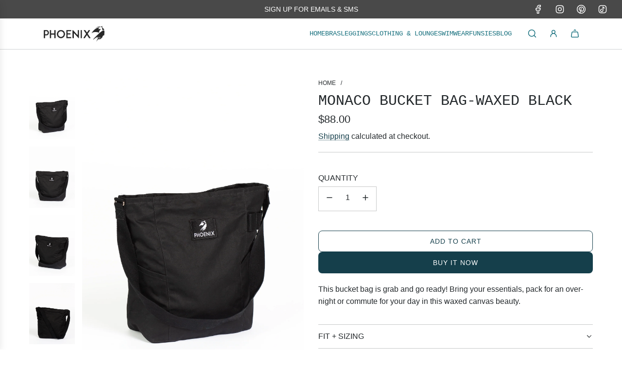

--- FILE ---
content_type: text/html; charset=utf-8
request_url: https://phoenixactive.com/products/monaco-bucket-bag-waxed-black-os
body_size: 41293
content:
<!doctype html>
<html class="no-js" lang="en">
<head>
  <!-- Basic page needs ================================================== -->
  <meta charset="utf-8"><meta http-equiv="X-UA-Compatible" content="IE=edge">

  <link rel="preconnect" href="https://cdn.shopify.com" crossorigin><link href="//phoenixactive.com/cdn/shop/t/4/assets/swiper-bundle.min.css?v=127370101718424465871721680065" rel="stylesheet" type="text/css" media="all" />
  <link href="//phoenixactive.com/cdn/shop/t/4/assets/photoswipe.min.css?v=165459975419098386681721680049" rel="stylesheet" type="text/css" media="all" />
  <link href="//phoenixactive.com/cdn/shop/t/4/assets/theme.min.css?v=143634852057739245951721680068" rel="stylesheet" type="text/css" media="all" />
  <link href="//phoenixactive.com/cdn/shop/t/4/assets/custom.css?v=102493421877365237651721680045" rel="stylesheet" type="text/css" media="all" />

  
    <link href="//phoenixactive.com/cdn/shop/t/4/assets/animate.min.css?v=68297775102622399721721680031" rel="stylesheet" type="text/css" media="all" />
  

  

  
    <link rel="shortcut icon" href="//phoenixactive.com/cdn/shop/files/Phoenix_Active_Logo_Bird_copy_627a116d-b4e3-47b7-b274-cfcf2e2e50e9.jpg?crop=center&height=180&v=1715984436&width=180" type="image/png">
    <link rel="apple-touch-icon" sizes="180x180" href="//phoenixactive.com/cdn/shop/files/Phoenix_Active_Logo_Bird_copy_627a116d-b4e3-47b7-b274-cfcf2e2e50e9.jpg?crop=center&height=180&v=1715984436&width=180">
    <link rel="apple-touch-icon-precomposed" sizes="180x180" href="//phoenixactive.com/cdn/shop/files/Phoenix_Active_Logo_Bird_copy_627a116d-b4e3-47b7-b274-cfcf2e2e50e9.jpg?crop=center&height=180&v=1715984436&width=180">
    <link rel="icon" type="image/png" sizes="32x32" href="//phoenixactive.com/cdn/shop/files/Phoenix_Active_Logo_Bird_copy_627a116d-b4e3-47b7-b274-cfcf2e2e50e9.jpg?crop=center&height=32&v=1715984436&width=32">
    <link rel="icon" type="image/png" sizes="194x194" href="//phoenixactive.com/cdn/shop/files/Phoenix_Active_Logo_Bird_copy_627a116d-b4e3-47b7-b274-cfcf2e2e50e9.jpg?crop=center&height=194&v=1715984436&width=194">
    <link rel="icon" type="image/png" sizes="192x192" href="//phoenixactive.com/cdn/shop/files/Phoenix_Active_Logo_Bird_copy_627a116d-b4e3-47b7-b274-cfcf2e2e50e9.jpg?crop=center&height=192&v=1715984436&width=192">
    <link rel="icon" type="image/png" sizes="16x16" href="//phoenixactive.com/cdn/shop/files/Phoenix_Active_Logo_Bird_copy_627a116d-b4e3-47b7-b274-cfcf2e2e50e9.jpg?crop=center&height=16&v=1715984436&width=16">
  
<!-- Title and description ================================================== -->
  <title>
    Monaco Bucket Bag - Waxed Black | Phoenix Active
  </title>

  
    <meta name="description" content="Elevate your style with the Monaco Bucket Bag in Waxed Black. Perfect for your active lifestyle. Shop now at Phoenix Active.">
  

  <!-- Helpers ================================================== -->
  <!-- /snippets/social-meta-tags.liquid -->


<meta property="og:site_name" content="Phoenix Active">
<meta property="og:url" content="https://phoenixactive.com/products/monaco-bucket-bag-waxed-black-os">
<meta property="og:title" content="MONACO BUCKET BAG-Waxed Black">
<meta property="og:type" content="product">
<meta property="og:description" content="Elevate your style with the Monaco Bucket Bag in Waxed Black. Perfect for your active lifestyle. Shop now at Phoenix Active.">

  <meta property="og:price:amount" content="88.00">
  <meta property="og:price:currency" content="USD">

<meta property="og:image" content="http://phoenixactive.com/cdn/shop/files/Pheonix_Active-1030-107-OS_2.png?v=1717639053"><meta property="og:image" content="http://phoenixactive.com/cdn/shop/files/Phoenix_bucket_bag-1030-107-OS_1_9481cf51-4948-4dd5-b512-93d43f813ac8.png?v=1717639053"><meta property="og:image" content="http://phoenixactive.com/cdn/shop/files/Phoenix_Active-Bucket_Bag-1030-107-OS_3.png?v=1717639053">
<meta property="og:image:alt" content="MONACO BUCKET BAG-Waxed Black"><meta property="og:image:alt" content="MONACO BUCKET BAG-Waxed Black"><meta property="og:image:alt" content="MONACO BUCKET BAG-Waxed Black">
<meta property="og:image:secure_url" content="https://phoenixactive.com/cdn/shop/files/Pheonix_Active-1030-107-OS_2.png?v=1717639053"><meta property="og:image:secure_url" content="https://phoenixactive.com/cdn/shop/files/Phoenix_bucket_bag-1030-107-OS_1_9481cf51-4948-4dd5-b512-93d43f813ac8.png?v=1717639053"><meta property="og:image:secure_url" content="https://phoenixactive.com/cdn/shop/files/Phoenix_Active-Bucket_Bag-1030-107-OS_3.png?v=1717639053">


<meta name="x:card" content="summary_large_image">
<meta name="x:title" content="MONACO BUCKET BAG-Waxed Black">
<meta name="x:description" content="Elevate your style with the Monaco Bucket Bag in Waxed Black. Perfect for your active lifestyle. Shop now at Phoenix Active.">

  <link rel="canonical" href="https://phoenixactive.com/products/monaco-bucket-bag-waxed-black-os"/>
  <meta name="viewport" content="width=device-width, initial-scale=1, shrink-to-fit=no">
  <meta name="theme-color" content="#153f4b">

  <!-- CSS ================================================== -->
  <style>
/*============================================================================
  #Typography
==============================================================================*/











  



  



  








/*============================================================================
  #General Variables
==============================================================================*/

:root {

  --font-weight-normal: 400;
  --font-weight-bold: 700;
  --font-weight-header-bold: 700;

  --header-font-stack: "SF Mono", Menlo, Consolas, Monaco, Liberation Mono, Lucida Console, monospace, Apple Color Emoji, Segoe UI Emoji, Segoe UI Symbol;
  --header-font-weight: 400;
  --header-font-style: normal;
  --header-text-size: 30;
  --header-text-size-px: 30px;
  --header-mobile-text-size-px: 22px;

  --header-font-case: uppercase;
  --header-font-size: 14;
  --header-font-size-px: 14px;

  --heading-spacing: 0.0em;
  --heading-line-height: 1.3;
  --heading-font-case: uppercase;
  --heading-font-stack: FontDrop;

  --body-font-stack: "system_ui", -apple-system, 'Segoe UI', Roboto, 'Helvetica Neue', 'Noto Sans', 'Liberation Sans', Arial, sans-serif, 'Apple Color Emoji', 'Segoe UI Emoji', 'Segoe UI Symbol', 'Noto Color Emoji';
  --body-font-weight: 400;
  --body-font-style: normal;

  --button-font-stack: "system_ui", -apple-system, 'Segoe UI', Roboto, 'Helvetica Neue', 'Noto Sans', 'Liberation Sans', Arial, sans-serif, 'Apple Color Emoji', 'Segoe UI Emoji', 'Segoe UI Symbol', 'Noto Color Emoji';
  --button-font-weight: 400;
  --button-font-style: normal;

  --label-font-stack: "system_ui", -apple-system, 'Segoe UI', Roboto, 'Helvetica Neue', 'Noto Sans', 'Liberation Sans', Arial, sans-serif, 'Apple Color Emoji', 'Segoe UI Emoji', 'Segoe UI Symbol', 'Noto Color Emoji';
  --label-font-weight: 400;
  --label-font-style: normal;
  --label-font-case: uppercase;
  --label-spacing: 0px;

  --navigation-font-stack: "SF Mono", Menlo, Consolas, Monaco, Liberation Mono, Lucida Console, monospace, Apple Color Emoji, Segoe UI Emoji, Segoe UI Symbol;
  --navigation-font-weight: 400;
  --navigation-font-style: normal;
  --navigation-font-letter-spacing: 0;

  --base-font-size-int: 16;
  --base-font-size: 16px;

  --body-font-size-12-to-em: 0.75em;
  --body-font-size-16-to-em: 1.0em;
  --body-font-size-22-to-em: 1.38em;
  --body-font-size-28-to-em: 1.75em;
  --body-font-size-36-to-em: 2.25em;

  /* Heading Sizes */

  
  --h1-size: 38px;
  --h2-size: 30px;
  --h3-size: 26px;
  --h4-size: 23px;
  --h5-size: 19px;
  --h6-size: 16px;

  --sale-badge-color: #bc246f;
  --sold-out-badge-color: #17707e;
  --custom-badge-color: #153f4b;
  --badge-font-color: #ffffff;

  --primary-btn-text-color: #ffffff;
  --primary-btn-text-color-opacity50: rgba(255, 255, 255, 0.5);
  --primary-btn-bg-color: #153f4b;
  --primary-btn-bg-color-opacity50: rgba(21, 63, 75, 0.5);

  --button-text-case: uppercase;
  --button-font-size: 14;
  --button-font-size-px: 14px;
  --button-text-spacing-px: 1px;

  
    --text-line-clamp: none;
  

  
    --alt-btn-border-radius: 0.5rem;
  

  --text-color: #23282b;
  --text-color-lighten5: #2e3539;
  --text-color-lighten70: #d6dadd;
  --text-color-transparent05: rgba(35, 40, 43, 0.05);
  --text-color-transparent10: rgba(35, 40, 43, 0.1);
  --text-color-transparent15: rgba(35, 40, 43, 0.15);
  --text-color-transparent25: rgba(35, 40, 43, 0.25);
  --text-color-transparent30: rgba(35, 40, 43, 0.3);
  --text-color-transparent40: rgba(35, 40, 43, 0.4);
  --text-color-transparent50: rgba(35, 40, 43, 0.5);
  --text-color-transparent5: rgba(35, 40, 43, 0.5);
  --text-color-transparent6: rgba(35, 40, 43, 0.6);
  --text-color-transparent7: rgba(35, 40, 43, 0.7);
  --text-color-transparent8: rgba(35, 40, 43, 0.8);

  
    --heading-xl-font-size: 28px;
    --heading-l-font-size: 22px;
    --subheading-font-size: 20px;
  

  
    --small-body-font-size: 14px;
  

  --link-color: #153f4b;
  --on-sale-color: #bc246f;

  --body-color: #ffffff;
  --body-color-darken10: #e6e6e6;
  --body-color-transparent00: rgba(255, 255, 255, 0);
  --body-color-transparent50: rgba(255, 255, 255, 0.5);
  --body-color-transparent90: rgba(255, 255, 255, 0.9);

  --body-secondary-color: #f9f9fb;
  --body-secondary-color-transparent00: rgba(249, 249, 251, 0);
  --body-secondary-color-darken05: #eaeaf1;

  --color-primary-background: #ffffff;
  --color-primary-background-rgb: 255, 255, 255;
  --color-secondary-background: #f9f9fb;

  --border-color: rgba(35, 40, 43, 0.25);
  --link-border-color: rgba(21, 63, 75, 0.5);
  --border-color-darken10: #0c0e0f;

  --header-color: #ffffff;
  --header-color-darken5: #f2f2f2;

  --header-border-color: #cfd1d2;

  --announcement-text-size: 14px;
  --announcement-text-spacing: 0px;

  --logo-font-size: 18px;

  --overlay-header-text-color: #153f4b;
  --nav-text-color: #17707e;
  --nav-text-color-transparent10: rgba(23, 112, 126, 0.1);
  --nav-text-color-transparent30: rgba(23, 112, 126, 0.3);
  --nav-text-hover: #25282a;

  --color-scheme-light-background: #ffffff;
  --color-scheme-light-background-transparent50: rgba(255, 255, 255, 0.5);
  --color-scheme-light-background-lighten5: #ffffff;
  --color-scheme-light-background-rgb: 255, 255, 255;
  --color-scheme-light-text: #17707e;
  --color-scheme-light-text-transparent10: rgba(23, 112, 126, 0.1);
  --color-scheme-light-text-transparent25: rgba(23, 112, 126, 0.25);
  --color-scheme-light-text-transparent40: rgba(23, 112, 126, 0.4);
  --color-scheme-light-text-transparent50: rgba(23, 112, 126, 0.5);
  --color-scheme-light-text-transparent60: rgba(23, 112, 126, 0.6);

  --color-scheme-feature-background: #cfd1d2;
  --color-scheme-feature-background-transparent50: rgba(207, 209, 210, 0.5);
  --color-scheme-feature-background-lighten5: #dcdede;
  --color-scheme-feature-background-rgb: 207, 209, 210;
  --color-scheme-feature-text: #ffffff;
  --color-scheme-feature-text-transparent10: rgba(255, 255, 255, 0.1);
  --color-scheme-feature-text-transparent25: rgba(255, 255, 255, 0.25);
  --color-scheme-feature-text-transparent40: rgba(255, 255, 255, 0.4);
  --color-scheme-feature-text-transparent50: rgba(255, 255, 255, 0.5);
  --color-scheme-feature-text-transparent60: rgba(255, 255, 255, 0.6);

  --homepage-sections-accent-secondary-color-transparent60: rgba(255, 255, 255, 0.6);

  --color-scheme-dark-background: #153f4b;
  --color-scheme-dark-background-transparent50: rgba(21, 63, 75, 0.5);
  --color-scheme-dark-background-rgb: 21, 63, 75;
  --color-scheme-dark-text: #ffffff;
  --color-scheme-dark-text-transparent10: rgba(255, 255, 255, 0.1);
  --color-scheme-dark-text-transparent25: rgba(255, 255, 255, 0.25);
  --color-scheme-dark-text-transparent40: rgba(255, 255, 255, 0.4);
  --color-scheme-dark-text-transparent50: rgba(255, 255, 255, 0.5);
  --color-scheme-dark-text-transparent60: rgba(255, 255, 255, 0.6);

  --filter-bg-color: rgba(35, 40, 43, 0.1);

  --menu-drawer-color: #fff;
  --menu-drawer-color-darken5: #f2f2f2;
  --menu-drawer-text-color: #25282a;
  --menu-drawer-text-color-transparent10: rgba(37, 40, 42, 0.1);
  --menu-drawer-text-color-transparent30: rgba(37, 40, 42, 0.3);
  --menu-drawer-border-color: rgba(37, 40, 42, 0.25);
  --menu-drawer-text-hover-color: #17707e;

  --cart-drawer-color: #ffffff;
  --cart-drawer-text-color: #25282a;
  --cart-drawer-text-color-transparent10: rgba(37, 40, 42, 0.1);
  --cart-drawer-text-color-transparent25: rgba(37, 40, 42, 0.25);
  --cart-drawer-text-color-transparent50: rgba(37, 40, 42, 0.5);
  --cart-drawer-text-color-lighten10: #3d4245;
  --cart-drawer-border-color: rgba(37, 40, 42, 0.25);

  --fancybox-overlay: url('//phoenixactive.com/cdn/shop/t/4/assets/fancybox_overlay.png?v=61793926319831825281721680047');

  --success-color: #28a745;
  --error-color: #DC3545;
  --warning-color: #EB9247;

  /* Shop Pay Installments variables */
  --color-body: #f9f9fb;
  --color-bg: #f9f9fb;
}
</style>

  <style data-shopify>
    *,
    *::before,
    *::after {
      box-sizing: inherit;
    }

    html {
      box-sizing: border-box;
      background-color: var(--body-color);
      height: 100%;
      margin: 0;
    }

    body {
      background-color: var(--body-color);
      min-height: 100%;
      margin: 0;
      display: grid;
      grid-template-rows: auto auto 1fr auto;
      grid-template-columns: 100%;
      overflow-x: hidden;
    }

    .sr-only {
      position: absolute;
      width: 1px;
      height: 1px;
      padding: 0;
      margin: -1px;
      overflow: hidden;
      clip: rect(0, 0, 0, 0);
      border: 0;
    }

    .sr-only-focusable:active, .sr-only-focusable:focus {
      position: static;
      width: auto;
      height: auto;
      margin: 0;
      overflow: visible;
      clip: auto;
    }
  </style>

  <!-- Header hook for plugins ================================================== -->
  <script>window.performance && window.performance.mark && window.performance.mark('shopify.content_for_header.start');</script><meta name="facebook-domain-verification" content="mj8s6xa0uf6q9cb1drzgngqr6p9pq0">
<meta id="shopify-digital-wallet" name="shopify-digital-wallet" content="/69438996709/digital_wallets/dialog">
<meta name="shopify-checkout-api-token" content="8d868602818bba8d0611a7fffdf77194">
<meta id="in-context-paypal-metadata" data-shop-id="69438996709" data-venmo-supported="false" data-environment="production" data-locale="en_US" data-paypal-v4="true" data-currency="USD">
<link rel="alternate" type="application/json+oembed" href="https://phoenixactive.com/products/monaco-bucket-bag-waxed-black-os.oembed">
<script async="async" src="/checkouts/internal/preloads.js?locale=en-US"></script>
<link rel="preconnect" href="https://shop.app" crossorigin="anonymous">
<script async="async" src="https://shop.app/checkouts/internal/preloads.js?locale=en-US&shop_id=69438996709" crossorigin="anonymous"></script>
<script id="apple-pay-shop-capabilities" type="application/json">{"shopId":69438996709,"countryCode":"US","currencyCode":"USD","merchantCapabilities":["supports3DS"],"merchantId":"gid:\/\/shopify\/Shop\/69438996709","merchantName":"Phoenix Active","requiredBillingContactFields":["postalAddress","email"],"requiredShippingContactFields":["postalAddress","email"],"shippingType":"shipping","supportedNetworks":["visa","masterCard","amex","discover","elo","jcb"],"total":{"type":"pending","label":"Phoenix Active","amount":"1.00"},"shopifyPaymentsEnabled":true,"supportsSubscriptions":true}</script>
<script id="shopify-features" type="application/json">{"accessToken":"8d868602818bba8d0611a7fffdf77194","betas":["rich-media-storefront-analytics"],"domain":"phoenixactive.com","predictiveSearch":true,"shopId":69438996709,"locale":"en"}</script>
<script>var Shopify = Shopify || {};
Shopify.shop = "7e1207-9e.myshopify.com";
Shopify.locale = "en";
Shopify.currency = {"active":"USD","rate":"1.0"};
Shopify.country = "US";
Shopify.theme = {"name":"Updated copy of Flow- USE THIS ONE with Install...","id":142832304357,"schema_name":"Flow","schema_version":"39.1.0","theme_store_id":801,"role":"main"};
Shopify.theme.handle = "null";
Shopify.theme.style = {"id":null,"handle":null};
Shopify.cdnHost = "phoenixactive.com/cdn";
Shopify.routes = Shopify.routes || {};
Shopify.routes.root = "/";</script>
<script type="module">!function(o){(o.Shopify=o.Shopify||{}).modules=!0}(window);</script>
<script>!function(o){function n(){var o=[];function n(){o.push(Array.prototype.slice.apply(arguments))}return n.q=o,n}var t=o.Shopify=o.Shopify||{};t.loadFeatures=n(),t.autoloadFeatures=n()}(window);</script>
<script>
  window.ShopifyPay = window.ShopifyPay || {};
  window.ShopifyPay.apiHost = "shop.app\/pay";
  window.ShopifyPay.redirectState = null;
</script>
<script id="shop-js-analytics" type="application/json">{"pageType":"product"}</script>
<script defer="defer" async type="module" src="//phoenixactive.com/cdn/shopifycloud/shop-js/modules/v2/client.init-shop-cart-sync_BT-GjEfc.en.esm.js"></script>
<script defer="defer" async type="module" src="//phoenixactive.com/cdn/shopifycloud/shop-js/modules/v2/chunk.common_D58fp_Oc.esm.js"></script>
<script defer="defer" async type="module" src="//phoenixactive.com/cdn/shopifycloud/shop-js/modules/v2/chunk.modal_xMitdFEc.esm.js"></script>
<script type="module">
  await import("//phoenixactive.com/cdn/shopifycloud/shop-js/modules/v2/client.init-shop-cart-sync_BT-GjEfc.en.esm.js");
await import("//phoenixactive.com/cdn/shopifycloud/shop-js/modules/v2/chunk.common_D58fp_Oc.esm.js");
await import("//phoenixactive.com/cdn/shopifycloud/shop-js/modules/v2/chunk.modal_xMitdFEc.esm.js");

  window.Shopify.SignInWithShop?.initShopCartSync?.({"fedCMEnabled":true,"windoidEnabled":true});

</script>
<script defer="defer" async type="module" src="//phoenixactive.com/cdn/shopifycloud/shop-js/modules/v2/client.payment-terms_Ci9AEqFq.en.esm.js"></script>
<script defer="defer" async type="module" src="//phoenixactive.com/cdn/shopifycloud/shop-js/modules/v2/chunk.common_D58fp_Oc.esm.js"></script>
<script defer="defer" async type="module" src="//phoenixactive.com/cdn/shopifycloud/shop-js/modules/v2/chunk.modal_xMitdFEc.esm.js"></script>
<script type="module">
  await import("//phoenixactive.com/cdn/shopifycloud/shop-js/modules/v2/client.payment-terms_Ci9AEqFq.en.esm.js");
await import("//phoenixactive.com/cdn/shopifycloud/shop-js/modules/v2/chunk.common_D58fp_Oc.esm.js");
await import("//phoenixactive.com/cdn/shopifycloud/shop-js/modules/v2/chunk.modal_xMitdFEc.esm.js");

  
</script>
<script>
  window.Shopify = window.Shopify || {};
  if (!window.Shopify.featureAssets) window.Shopify.featureAssets = {};
  window.Shopify.featureAssets['shop-js'] = {"shop-cart-sync":["modules/v2/client.shop-cart-sync_DZOKe7Ll.en.esm.js","modules/v2/chunk.common_D58fp_Oc.esm.js","modules/v2/chunk.modal_xMitdFEc.esm.js"],"init-fed-cm":["modules/v2/client.init-fed-cm_B6oLuCjv.en.esm.js","modules/v2/chunk.common_D58fp_Oc.esm.js","modules/v2/chunk.modal_xMitdFEc.esm.js"],"shop-cash-offers":["modules/v2/client.shop-cash-offers_D2sdYoxE.en.esm.js","modules/v2/chunk.common_D58fp_Oc.esm.js","modules/v2/chunk.modal_xMitdFEc.esm.js"],"shop-login-button":["modules/v2/client.shop-login-button_QeVjl5Y3.en.esm.js","modules/v2/chunk.common_D58fp_Oc.esm.js","modules/v2/chunk.modal_xMitdFEc.esm.js"],"pay-button":["modules/v2/client.pay-button_DXTOsIq6.en.esm.js","modules/v2/chunk.common_D58fp_Oc.esm.js","modules/v2/chunk.modal_xMitdFEc.esm.js"],"shop-button":["modules/v2/client.shop-button_DQZHx9pm.en.esm.js","modules/v2/chunk.common_D58fp_Oc.esm.js","modules/v2/chunk.modal_xMitdFEc.esm.js"],"avatar":["modules/v2/client.avatar_BTnouDA3.en.esm.js"],"init-windoid":["modules/v2/client.init-windoid_CR1B-cfM.en.esm.js","modules/v2/chunk.common_D58fp_Oc.esm.js","modules/v2/chunk.modal_xMitdFEc.esm.js"],"init-shop-for-new-customer-accounts":["modules/v2/client.init-shop-for-new-customer-accounts_C_vY_xzh.en.esm.js","modules/v2/client.shop-login-button_QeVjl5Y3.en.esm.js","modules/v2/chunk.common_D58fp_Oc.esm.js","modules/v2/chunk.modal_xMitdFEc.esm.js"],"init-shop-email-lookup-coordinator":["modules/v2/client.init-shop-email-lookup-coordinator_BI7n9ZSv.en.esm.js","modules/v2/chunk.common_D58fp_Oc.esm.js","modules/v2/chunk.modal_xMitdFEc.esm.js"],"init-shop-cart-sync":["modules/v2/client.init-shop-cart-sync_BT-GjEfc.en.esm.js","modules/v2/chunk.common_D58fp_Oc.esm.js","modules/v2/chunk.modal_xMitdFEc.esm.js"],"shop-toast-manager":["modules/v2/client.shop-toast-manager_DiYdP3xc.en.esm.js","modules/v2/chunk.common_D58fp_Oc.esm.js","modules/v2/chunk.modal_xMitdFEc.esm.js"],"init-customer-accounts":["modules/v2/client.init-customer-accounts_D9ZNqS-Q.en.esm.js","modules/v2/client.shop-login-button_QeVjl5Y3.en.esm.js","modules/v2/chunk.common_D58fp_Oc.esm.js","modules/v2/chunk.modal_xMitdFEc.esm.js"],"init-customer-accounts-sign-up":["modules/v2/client.init-customer-accounts-sign-up_iGw4briv.en.esm.js","modules/v2/client.shop-login-button_QeVjl5Y3.en.esm.js","modules/v2/chunk.common_D58fp_Oc.esm.js","modules/v2/chunk.modal_xMitdFEc.esm.js"],"shop-follow-button":["modules/v2/client.shop-follow-button_CqMgW2wH.en.esm.js","modules/v2/chunk.common_D58fp_Oc.esm.js","modules/v2/chunk.modal_xMitdFEc.esm.js"],"checkout-modal":["modules/v2/client.checkout-modal_xHeaAweL.en.esm.js","modules/v2/chunk.common_D58fp_Oc.esm.js","modules/v2/chunk.modal_xMitdFEc.esm.js"],"shop-login":["modules/v2/client.shop-login_D91U-Q7h.en.esm.js","modules/v2/chunk.common_D58fp_Oc.esm.js","modules/v2/chunk.modal_xMitdFEc.esm.js"],"lead-capture":["modules/v2/client.lead-capture_BJmE1dJe.en.esm.js","modules/v2/chunk.common_D58fp_Oc.esm.js","modules/v2/chunk.modal_xMitdFEc.esm.js"],"payment-terms":["modules/v2/client.payment-terms_Ci9AEqFq.en.esm.js","modules/v2/chunk.common_D58fp_Oc.esm.js","modules/v2/chunk.modal_xMitdFEc.esm.js"]};
</script>
<script>(function() {
  var isLoaded = false;
  function asyncLoad() {
    if (isLoaded) return;
    isLoaded = true;
    var urls = ["https:\/\/d1639lhkj5l89m.cloudfront.net\/js\/storefront\/uppromote.js?shop=7e1207-9e.myshopify.com","https:\/\/cdn.logbase.io\/lb-upsell-wrapper.js?shop=7e1207-9e.myshopify.com"];
    for (var i = 0; i < urls.length; i++) {
      var s = document.createElement('script');
      s.type = 'text/javascript';
      s.async = true;
      s.src = urls[i];
      var x = document.getElementsByTagName('script')[0];
      x.parentNode.insertBefore(s, x);
    }
  };
  if(window.attachEvent) {
    window.attachEvent('onload', asyncLoad);
  } else {
    window.addEventListener('load', asyncLoad, false);
  }
})();</script>
<script id="__st">var __st={"a":69438996709,"offset":-21600,"reqid":"6d032c35-556d-4145-a735-026942419ef1-1769440159","pageurl":"phoenixactive.com\/products\/monaco-bucket-bag-waxed-black-os","u":"574a4053bd4c","p":"product","rtyp":"product","rid":8743726514405};</script>
<script>window.ShopifyPaypalV4VisibilityTracking = true;</script>
<script id="captcha-bootstrap">!function(){'use strict';const t='contact',e='account',n='new_comment',o=[[t,t],['blogs',n],['comments',n],[t,'customer']],c=[[e,'customer_login'],[e,'guest_login'],[e,'recover_customer_password'],[e,'create_customer']],r=t=>t.map((([t,e])=>`form[action*='/${t}']:not([data-nocaptcha='true']) input[name='form_type'][value='${e}']`)).join(','),a=t=>()=>t?[...document.querySelectorAll(t)].map((t=>t.form)):[];function s(){const t=[...o],e=r(t);return a(e)}const i='password',u='form_key',d=['recaptcha-v3-token','g-recaptcha-response','h-captcha-response',i],f=()=>{try{return window.sessionStorage}catch{return}},m='__shopify_v',_=t=>t.elements[u];function p(t,e,n=!1){try{const o=window.sessionStorage,c=JSON.parse(o.getItem(e)),{data:r}=function(t){const{data:e,action:n}=t;return t[m]||n?{data:e,action:n}:{data:t,action:n}}(c);for(const[e,n]of Object.entries(r))t.elements[e]&&(t.elements[e].value=n);n&&o.removeItem(e)}catch(o){console.error('form repopulation failed',{error:o})}}const l='form_type',E='cptcha';function T(t){t.dataset[E]=!0}const w=window,h=w.document,L='Shopify',v='ce_forms',y='captcha';let A=!1;((t,e)=>{const n=(g='f06e6c50-85a8-45c8-87d0-21a2b65856fe',I='https://cdn.shopify.com/shopifycloud/storefront-forms-hcaptcha/ce_storefront_forms_captcha_hcaptcha.v1.5.2.iife.js',D={infoText:'Protected by hCaptcha',privacyText:'Privacy',termsText:'Terms'},(t,e,n)=>{const o=w[L][v],c=o.bindForm;if(c)return c(t,g,e,D).then(n);var r;o.q.push([[t,g,e,D],n]),r=I,A||(h.body.append(Object.assign(h.createElement('script'),{id:'captcha-provider',async:!0,src:r})),A=!0)});var g,I,D;w[L]=w[L]||{},w[L][v]=w[L][v]||{},w[L][v].q=[],w[L][y]=w[L][y]||{},w[L][y].protect=function(t,e){n(t,void 0,e),T(t)},Object.freeze(w[L][y]),function(t,e,n,w,h,L){const[v,y,A,g]=function(t,e,n){const i=e?o:[],u=t?c:[],d=[...i,...u],f=r(d),m=r(i),_=r(d.filter((([t,e])=>n.includes(e))));return[a(f),a(m),a(_),s()]}(w,h,L),I=t=>{const e=t.target;return e instanceof HTMLFormElement?e:e&&e.form},D=t=>v().includes(t);t.addEventListener('submit',(t=>{const e=I(t);if(!e)return;const n=D(e)&&!e.dataset.hcaptchaBound&&!e.dataset.recaptchaBound,o=_(e),c=g().includes(e)&&(!o||!o.value);(n||c)&&t.preventDefault(),c&&!n&&(function(t){try{if(!f())return;!function(t){const e=f();if(!e)return;const n=_(t);if(!n)return;const o=n.value;o&&e.removeItem(o)}(t);const e=Array.from(Array(32),(()=>Math.random().toString(36)[2])).join('');!function(t,e){_(t)||t.append(Object.assign(document.createElement('input'),{type:'hidden',name:u})),t.elements[u].value=e}(t,e),function(t,e){const n=f();if(!n)return;const o=[...t.querySelectorAll(`input[type='${i}']`)].map((({name:t})=>t)),c=[...d,...o],r={};for(const[a,s]of new FormData(t).entries())c.includes(a)||(r[a]=s);n.setItem(e,JSON.stringify({[m]:1,action:t.action,data:r}))}(t,e)}catch(e){console.error('failed to persist form',e)}}(e),e.submit())}));const S=(t,e)=>{t&&!t.dataset[E]&&(n(t,e.some((e=>e===t))),T(t))};for(const o of['focusin','change'])t.addEventListener(o,(t=>{const e=I(t);D(e)&&S(e,y())}));const B=e.get('form_key'),M=e.get(l),P=B&&M;t.addEventListener('DOMContentLoaded',(()=>{const t=y();if(P)for(const e of t)e.elements[l].value===M&&p(e,B);[...new Set([...A(),...v().filter((t=>'true'===t.dataset.shopifyCaptcha))])].forEach((e=>S(e,t)))}))}(h,new URLSearchParams(w.location.search),n,t,e,['guest_login'])})(!0,!0)}();</script>
<script integrity="sha256-4kQ18oKyAcykRKYeNunJcIwy7WH5gtpwJnB7kiuLZ1E=" data-source-attribution="shopify.loadfeatures" defer="defer" src="//phoenixactive.com/cdn/shopifycloud/storefront/assets/storefront/load_feature-a0a9edcb.js" crossorigin="anonymous"></script>
<script crossorigin="anonymous" defer="defer" src="//phoenixactive.com/cdn/shopifycloud/storefront/assets/shopify_pay/storefront-65b4c6d7.js?v=20250812"></script>
<script data-source-attribution="shopify.dynamic_checkout.dynamic.init">var Shopify=Shopify||{};Shopify.PaymentButton=Shopify.PaymentButton||{isStorefrontPortableWallets:!0,init:function(){window.Shopify.PaymentButton.init=function(){};var t=document.createElement("script");t.src="https://phoenixactive.com/cdn/shopifycloud/portable-wallets/latest/portable-wallets.en.js",t.type="module",document.head.appendChild(t)}};
</script>
<script data-source-attribution="shopify.dynamic_checkout.buyer_consent">
  function portableWalletsHideBuyerConsent(e){var t=document.getElementById("shopify-buyer-consent"),n=document.getElementById("shopify-subscription-policy-button");t&&n&&(t.classList.add("hidden"),t.setAttribute("aria-hidden","true"),n.removeEventListener("click",e))}function portableWalletsShowBuyerConsent(e){var t=document.getElementById("shopify-buyer-consent"),n=document.getElementById("shopify-subscription-policy-button");t&&n&&(t.classList.remove("hidden"),t.removeAttribute("aria-hidden"),n.addEventListener("click",e))}window.Shopify?.PaymentButton&&(window.Shopify.PaymentButton.hideBuyerConsent=portableWalletsHideBuyerConsent,window.Shopify.PaymentButton.showBuyerConsent=portableWalletsShowBuyerConsent);
</script>
<script>
  function portableWalletsCleanup(e){e&&e.src&&console.error("Failed to load portable wallets script "+e.src);var t=document.querySelectorAll("shopify-accelerated-checkout .shopify-payment-button__skeleton, shopify-accelerated-checkout-cart .wallet-cart-button__skeleton"),e=document.getElementById("shopify-buyer-consent");for(let e=0;e<t.length;e++)t[e].remove();e&&e.remove()}function portableWalletsNotLoadedAsModule(e){e instanceof ErrorEvent&&"string"==typeof e.message&&e.message.includes("import.meta")&&"string"==typeof e.filename&&e.filename.includes("portable-wallets")&&(window.removeEventListener("error",portableWalletsNotLoadedAsModule),window.Shopify.PaymentButton.failedToLoad=e,"loading"===document.readyState?document.addEventListener("DOMContentLoaded",window.Shopify.PaymentButton.init):window.Shopify.PaymentButton.init())}window.addEventListener("error",portableWalletsNotLoadedAsModule);
</script>

<script type="module" src="https://phoenixactive.com/cdn/shopifycloud/portable-wallets/latest/portable-wallets.en.js" onError="portableWalletsCleanup(this)" crossorigin="anonymous"></script>
<script nomodule>
  document.addEventListener("DOMContentLoaded", portableWalletsCleanup);
</script>

<script id='scb4127' type='text/javascript' async='' src='https://phoenixactive.com/cdn/shopifycloud/privacy-banner/storefront-banner.js'></script><link id="shopify-accelerated-checkout-styles" rel="stylesheet" media="screen" href="https://phoenixactive.com/cdn/shopifycloud/portable-wallets/latest/accelerated-checkout-backwards-compat.css" crossorigin="anonymous">
<style id="shopify-accelerated-checkout-cart">
        #shopify-buyer-consent {
  margin-top: 1em;
  display: inline-block;
  width: 100%;
}

#shopify-buyer-consent.hidden {
  display: none;
}

#shopify-subscription-policy-button {
  background: none;
  border: none;
  padding: 0;
  text-decoration: underline;
  font-size: inherit;
  cursor: pointer;
}

#shopify-subscription-policy-button::before {
  box-shadow: none;
}

      </style>

<script>window.performance && window.performance.mark && window.performance.mark('shopify.content_for_header.end');</script>

  <script defer src="//phoenixactive.com/cdn/shop/t/4/assets/eventBus.js?v=100401504747444416941721680045"></script>

  <script type="text/javascript">
		window.wetheme = {
			name: 'Flow',
			webcomponentRegistry: {
        registry: {},
				checkScriptLoaded: function(key) {
					return window.wetheme.webcomponentRegistry.registry[key] ? true : false
				},
        register: function(registration) {
            if(!window.wetheme.webcomponentRegistry.checkScriptLoaded(registration.key)) {
              window.wetheme.webcomponentRegistry.registry[registration.key] = registration
            }
        }
      }
    };
	</script>

  

  

  <script>document.documentElement.className = document.documentElement.className.replace('no-js', 'js');</script>
<!-- BEGIN app block: shopify://apps/klaviyo-email-marketing-sms/blocks/klaviyo-onsite-embed/2632fe16-c075-4321-a88b-50b567f42507 -->












  <script async src="https://static.klaviyo.com/onsite/js/XshT6v/klaviyo.js?company_id=XshT6v"></script>
  <script>!function(){if(!window.klaviyo){window._klOnsite=window._klOnsite||[];try{window.klaviyo=new Proxy({},{get:function(n,i){return"push"===i?function(){var n;(n=window._klOnsite).push.apply(n,arguments)}:function(){for(var n=arguments.length,o=new Array(n),w=0;w<n;w++)o[w]=arguments[w];var t="function"==typeof o[o.length-1]?o.pop():void 0,e=new Promise((function(n){window._klOnsite.push([i].concat(o,[function(i){t&&t(i),n(i)}]))}));return e}}})}catch(n){window.klaviyo=window.klaviyo||[],window.klaviyo.push=function(){var n;(n=window._klOnsite).push.apply(n,arguments)}}}}();</script>

  
    <script id="viewed_product">
      if (item == null) {
        var _learnq = _learnq || [];

        var MetafieldReviews = null
        var MetafieldYotpoRating = null
        var MetafieldYotpoCount = null
        var MetafieldLooxRating = null
        var MetafieldLooxCount = null
        var okendoProduct = null
        var okendoProductReviewCount = null
        var okendoProductReviewAverageValue = null
        try {
          // The following fields are used for Customer Hub recently viewed in order to add reviews.
          // This information is not part of __kla_viewed. Instead, it is part of __kla_viewed_reviewed_items
          MetafieldReviews = {};
          MetafieldYotpoRating = null
          MetafieldYotpoCount = null
          MetafieldLooxRating = null
          MetafieldLooxCount = null

          okendoProduct = null
          // If the okendo metafield is not legacy, it will error, which then requires the new json formatted data
          if (okendoProduct && 'error' in okendoProduct) {
            okendoProduct = null
          }
          okendoProductReviewCount = okendoProduct ? okendoProduct.reviewCount : null
          okendoProductReviewAverageValue = okendoProduct ? okendoProduct.reviewAverageValue : null
        } catch (error) {
          console.error('Error in Klaviyo onsite reviews tracking:', error);
        }

        var item = {
          Name: "MONACO BUCKET BAG-Waxed Black",
          ProductID: 8743726514405,
          Categories: ["Funsies"],
          ImageURL: "https://phoenixactive.com/cdn/shop/files/Pheonix_Active-1030-107-OS_2_grande.png?v=1717639053",
          URL: "https://phoenixactive.com/products/monaco-bucket-bag-waxed-black-os",
          Brand: "Phoenix Active",
          Price: "$88.00",
          Value: "88.00",
          CompareAtPrice: "$0.00"
        };
        _learnq.push(['track', 'Viewed Product', item]);
        _learnq.push(['trackViewedItem', {
          Title: item.Name,
          ItemId: item.ProductID,
          Categories: item.Categories,
          ImageUrl: item.ImageURL,
          Url: item.URL,
          Metadata: {
            Brand: item.Brand,
            Price: item.Price,
            Value: item.Value,
            CompareAtPrice: item.CompareAtPrice
          },
          metafields:{
            reviews: MetafieldReviews,
            yotpo:{
              rating: MetafieldYotpoRating,
              count: MetafieldYotpoCount,
            },
            loox:{
              rating: MetafieldLooxRating,
              count: MetafieldLooxCount,
            },
            okendo: {
              rating: okendoProductReviewAverageValue,
              count: okendoProductReviewCount,
            }
          }
        }]);
      }
    </script>
  




  <script>
    window.klaviyoReviewsProductDesignMode = false
  </script>







<!-- END app block --><!-- BEGIN app block: shopify://apps/conversion/blocks/seona_by_styleai/c2fdd8a2-5abf-48be-ab7f-5378cb014677 --><script src="https://p.usestyle.ai" defer></script><meta name="google-site-verification" content="ag6ul6O9BG84io_lvOWYswaBw-iwImkwriru1Lx06Bk" />

<!-- END app block --><!-- BEGIN app block: shopify://apps/pin-it-pinterest-save-button/blocks/app-embed/b4ccbe83-a934-440a-a7cb-4c563c1a8dc3 --><script>
  window.roarJs = window.roarJs || {};
  roarJs.PinitConfig = {
    metafields: {
      shop: "7e1207-9e.myshopify.com",
      settings: {"enabled":"1","param":{"pin_icon":"3","icon_size":"16","button_text":"Save","button_size":"11","image_height_small":"100","image_width_small":"100","image_height":"100","image_width":"100"},"style":{"color":"#ffffff","background":"#111111","type":"basic","size":"slim","radius":"2"},"position":{"value":"top_left","bottom":"10","top":"10","left":"10","right":"10"},"rule":{"mobile":"1"},"only1":"true"},
      moneyFormat: "${{amount}}"
    }
  }
</script>
<script src='https://cdn.shopify.com/extensions/019a9199-05e8-78c8-a6aa-25556075e37a/legal-3/assets/pinit.js' defer></script>


<!-- END app block --><!-- BEGIN app block: shopify://apps/uppromote-affiliate/blocks/customer-referral/64c32457-930d-4cb9-9641-e24c0d9cf1f4 --><link rel="preload" href="https://cdn.shopify.com/extensions/019be912-7856-7c1f-9705-c70a8c8d7a8b/app-109/assets/customer-referral.css" as="style" onload="this.onload=null;this.rel='stylesheet'">
<script>
  document.addEventListener("DOMContentLoaded", function () {
    const params = new URLSearchParams(window.location.search);
    if (params.has('sca_ref') || params.has('sca_crp')) {
      document.body.setAttribute('is-affiliate-link', '');
    }
  });
</script>


<!-- END app block --><!-- BEGIN app block: shopify://apps/uppromote-affiliate/blocks/message-bar/64c32457-930d-4cb9-9641-e24c0d9cf1f4 -->

<style>
    body {
        transition: padding-top .2s;
    }
    .scaaf-message-bar {
        --primary-text-color: ;
        --secondary-text-color: ;
        --primary-bg-color: ;
        --secondary-bg-color: ;
        --primary-text-size: px;
        --secondary-text-size: px;
        text-align: center;
        display: block;
        width: 100%;
        padding: 10px;
        animation-duration: .5s;
        animation-name: fadeIn;
        position: absolute;
        top: 0;
        left: 0;
        width: 100%;
        z-index: 10;
    }

    .scaaf-message-bar-content {
        margin: 0;
        padding: 0;
    }

    .scaaf-message-bar[data-layout=referring] {
        background-color: var(--primary-bg-color);
        color: var(--primary-text-color);
        font-size: var(--primary-text-size);
    }

    .scaaf-message-bar[data-layout=direct] {
        background-color: var(--secondary-bg-color);
        color: var(--secondary-text-color);
        font-size: var(--secondary-text-size);
    }

</style>

<script type="text/javascript">
    (function() {
        let container, contentContainer
        const settingTag = document.querySelector('script#uppromote-message-bar-setting')

        if (!settingTag || !settingTag.textContent) {
            return
        }

        const setting = JSON.parse(settingTag.textContent)
        if (!setting.referral_enable) {
            return
        }

        const getCookie = (cName) => {
            let name = cName + '='
            let decodedCookie = decodeURIComponent(document.cookie)
            let ca = decodedCookie.split(';')
            for (let i = 0; i < ca.length; i++) {
                let c = ca[i]
                while (c.charAt(0) === ' ') {
                    c = c.substring(1)
                }
                if (c.indexOf(name) === 0) {
                    return c.substring(name.length, c.length)
                }
            }

            return null
        }

        function renderContainer() {
            container = document.createElement('div')
            container.classList.add('scaaf-message-bar')
            contentContainer = document.createElement('p')
            contentContainer.classList.add('scaaf-message-bar-content')
            container.append(contentContainer)
        }

        function calculateLayout() {
            const height = container.scrollHeight

            function onMouseMove() {
                document.body.style.paddingTop = `${height}px`
                document.body.removeEventListener('mousemove', onMouseMove)
                document.body.removeEventListener('touchstart', onMouseMove)
            }

            document.body.addEventListener('mousemove', onMouseMove)
            document.body.addEventListener('touchstart', onMouseMove)
        }

        renderContainer()

        function fillDirectContent() {
            if (!setting.not_referral_enable) {
                return
            }
            container.dataset.layout = 'direct'
            contentContainer.textContent = setting.not_referral_content
            document.body.prepend(container)
            calculateLayout()
        }

        function prepareForReferring() {
            contentContainer.textContent = 'Loading'
            contentContainer.style.visibility = 'hidden'
            document.body.prepend(container)
            calculateLayout()
        }

        function fillReferringContent(aff) {
            container.dataset.layout = 'referring'
            contentContainer.textContent = setting.referral_content
                .replaceAll('{affiliate_name}', aff.name)
                .replaceAll('{company}', aff.company)
                .replaceAll('{affiliate_firstname}', aff.first_name)
                .replaceAll('{personal_detail}', aff.personal_detail)
            contentContainer.style.visibility = 'visible'
        }

        function safeJsonParse (str) {
            if (!str) return null;
            try {
                return JSON.parse(str);
            } catch {
                return null;
            }
        }

        function renderFromCookie(affiliateID) {
            if (!affiliateID) {
                fillDirectContent()
                return
            }

            prepareForReferring()

            let info
            const raw = getCookie('_up_a_info')

            try {
                if (raw) {
                    info = safeJsonParse(raw)
                }
            } catch {
                console.warn('Affiliate info (_up_a_info) is invalid JSON', raw)
                fillDirectContent()
                return
            }

            if (!info) {
                fillDirectContent()
                return
            }

            const aff = {
                company: info.company || '',
                name: (info.first_name || '') + ' ' + (info.last_name || ''),
                first_name: info.first_name || '',
                personal_detail: getCookie('scaaf_pd') || ''
            }

            fillReferringContent(aff)
        }

        function paintMessageBar() {
            if (!document.body) {
                return requestAnimationFrame(paintMessageBar)
            }

            const urlParams = new URLSearchParams(window.location.search)
            const scaRef = urlParams.get("sca_ref")
            const urlAffiliateID = scaRef ? scaRef.split('.')[0] + '' : null
            const cookieAffiliateID = getCookie('up_uppromote_aid')
            const isReferralLink = !!scaRef

            if (!isReferralLink) {
                if (cookieAffiliateID) {
                    renderFromCookie(cookieAffiliateID)
                    return
                }
                fillDirectContent()
                return
            }

            if (cookieAffiliateID === urlAffiliateID) {
                renderFromCookie(cookieAffiliateID)
                return
            }

            const lastClick = Number(getCookie('up_uppromote_lc') || 0)
            const diffMinuteFromNow = (Date.now() - lastClick) / (60 * 1000)
            if (diffMinuteFromNow <= 1) {
                renderFromCookie(cookieAffiliateID)
                return
            }

            let waited = 0
            const MAX_WAIT = 5000
            const INTERVAL = 300

            const timer = setInterval(() => {
                const newCookieID = getCookie('up_uppromote_aid')
                const isStillThatAffiliate = newCookieID === urlAffiliateID
                const isReceived = localStorage.getItem('up_uppromote_received') === '1'
                let isLoadedAffiliateInfoDone = !!safeJsonParse(getCookie('_up_a_info'))

                if (isReceived && isStillThatAffiliate && isLoadedAffiliateInfoDone) {
                    clearInterval(timer)
                    renderFromCookie(newCookieID)
                    return
                }

                waited += INTERVAL
                if (waited >= MAX_WAIT) {
                    clearInterval(timer)
                    fillDirectContent()
                }
            }, INTERVAL)
        }

        requestAnimationFrame(paintMessageBar)
    })()
</script>


<!-- END app block --><!-- BEGIN app block: shopify://apps/instafeed/blocks/head-block/c447db20-095d-4a10-9725-b5977662c9d5 --><link rel="preconnect" href="https://cdn.nfcube.com/">
<link rel="preconnect" href="https://scontent.cdninstagram.com/">


  <script>
    document.addEventListener('DOMContentLoaded', function () {
      let instafeedScript = document.createElement('script');

      
        instafeedScript.src = 'https://cdn.nfcube.com/instafeed-b0d070272044636cae5b8356cca09540.js';
      

      document.body.appendChild(instafeedScript);
    });
  </script>





<!-- END app block --><link href="https://cdn.shopify.com/extensions/019a9199-05e8-78c8-a6aa-25556075e37a/legal-3/assets/pinit.css" rel="stylesheet" type="text/css" media="all">
<script src="https://cdn.shopify.com/extensions/341b63e8-75de-4462-a13a-6917fade4544/trueprofit-profit-analytics-19/assets/embedded.js" type="text/javascript" defer="defer"></script>
<script src="https://cdn.shopify.com/extensions/019be912-7856-7c1f-9705-c70a8c8d7a8b/app-109/assets/customer-referral.js" type="text/javascript" defer="defer"></script>
<script src="https://cdn.shopify.com/extensions/d315e191-67c4-4cfe-91b9-459c44c1924a/wixpa-ga4-115/assets/party-button.js" type="text/javascript" defer="defer"></script>
<script src="https://cdn.shopify.com/extensions/019bf8ae-4d9f-7225-b52a-9719ec3c3345/lb-upsell-228/assets/lb-selleasy.js" type="text/javascript" defer="defer"></script>
<link href="https://monorail-edge.shopifysvc.com" rel="dns-prefetch">
<script>(function(){if ("sendBeacon" in navigator && "performance" in window) {try {var session_token_from_headers = performance.getEntriesByType('navigation')[0].serverTiming.find(x => x.name == '_s').description;} catch {var session_token_from_headers = undefined;}var session_cookie_matches = document.cookie.match(/_shopify_s=([^;]*)/);var session_token_from_cookie = session_cookie_matches && session_cookie_matches.length === 2 ? session_cookie_matches[1] : "";var session_token = session_token_from_headers || session_token_from_cookie || "";function handle_abandonment_event(e) {var entries = performance.getEntries().filter(function(entry) {return /monorail-edge.shopifysvc.com/.test(entry.name);});if (!window.abandonment_tracked && entries.length === 0) {window.abandonment_tracked = true;var currentMs = Date.now();var navigation_start = performance.timing.navigationStart;var payload = {shop_id: 69438996709,url: window.location.href,navigation_start,duration: currentMs - navigation_start,session_token,page_type: "product"};window.navigator.sendBeacon("https://monorail-edge.shopifysvc.com/v1/produce", JSON.stringify({schema_id: "online_store_buyer_site_abandonment/1.1",payload: payload,metadata: {event_created_at_ms: currentMs,event_sent_at_ms: currentMs}}));}}window.addEventListener('pagehide', handle_abandonment_event);}}());</script>
<script id="web-pixels-manager-setup">(function e(e,d,r,n,o){if(void 0===o&&(o={}),!Boolean(null===(a=null===(i=window.Shopify)||void 0===i?void 0:i.analytics)||void 0===a?void 0:a.replayQueue)){var i,a;window.Shopify=window.Shopify||{};var t=window.Shopify;t.analytics=t.analytics||{};var s=t.analytics;s.replayQueue=[],s.publish=function(e,d,r){return s.replayQueue.push([e,d,r]),!0};try{self.performance.mark("wpm:start")}catch(e){}var l=function(){var e={modern:/Edge?\/(1{2}[4-9]|1[2-9]\d|[2-9]\d{2}|\d{4,})\.\d+(\.\d+|)|Firefox\/(1{2}[4-9]|1[2-9]\d|[2-9]\d{2}|\d{4,})\.\d+(\.\d+|)|Chrom(ium|e)\/(9{2}|\d{3,})\.\d+(\.\d+|)|(Maci|X1{2}).+ Version\/(15\.\d+|(1[6-9]|[2-9]\d|\d{3,})\.\d+)([,.]\d+|)( \(\w+\)|)( Mobile\/\w+|) Safari\/|Chrome.+OPR\/(9{2}|\d{3,})\.\d+\.\d+|(CPU[ +]OS|iPhone[ +]OS|CPU[ +]iPhone|CPU IPhone OS|CPU iPad OS)[ +]+(15[._]\d+|(1[6-9]|[2-9]\d|\d{3,})[._]\d+)([._]\d+|)|Android:?[ /-](13[3-9]|1[4-9]\d|[2-9]\d{2}|\d{4,})(\.\d+|)(\.\d+|)|Android.+Firefox\/(13[5-9]|1[4-9]\d|[2-9]\d{2}|\d{4,})\.\d+(\.\d+|)|Android.+Chrom(ium|e)\/(13[3-9]|1[4-9]\d|[2-9]\d{2}|\d{4,})\.\d+(\.\d+|)|SamsungBrowser\/([2-9]\d|\d{3,})\.\d+/,legacy:/Edge?\/(1[6-9]|[2-9]\d|\d{3,})\.\d+(\.\d+|)|Firefox\/(5[4-9]|[6-9]\d|\d{3,})\.\d+(\.\d+|)|Chrom(ium|e)\/(5[1-9]|[6-9]\d|\d{3,})\.\d+(\.\d+|)([\d.]+$|.*Safari\/(?![\d.]+ Edge\/[\d.]+$))|(Maci|X1{2}).+ Version\/(10\.\d+|(1[1-9]|[2-9]\d|\d{3,})\.\d+)([,.]\d+|)( \(\w+\)|)( Mobile\/\w+|) Safari\/|Chrome.+OPR\/(3[89]|[4-9]\d|\d{3,})\.\d+\.\d+|(CPU[ +]OS|iPhone[ +]OS|CPU[ +]iPhone|CPU IPhone OS|CPU iPad OS)[ +]+(10[._]\d+|(1[1-9]|[2-9]\d|\d{3,})[._]\d+)([._]\d+|)|Android:?[ /-](13[3-9]|1[4-9]\d|[2-9]\d{2}|\d{4,})(\.\d+|)(\.\d+|)|Mobile Safari.+OPR\/([89]\d|\d{3,})\.\d+\.\d+|Android.+Firefox\/(13[5-9]|1[4-9]\d|[2-9]\d{2}|\d{4,})\.\d+(\.\d+|)|Android.+Chrom(ium|e)\/(13[3-9]|1[4-9]\d|[2-9]\d{2}|\d{4,})\.\d+(\.\d+|)|Android.+(UC? ?Browser|UCWEB|U3)[ /]?(15\.([5-9]|\d{2,})|(1[6-9]|[2-9]\d|\d{3,})\.\d+)\.\d+|SamsungBrowser\/(5\.\d+|([6-9]|\d{2,})\.\d+)|Android.+MQ{2}Browser\/(14(\.(9|\d{2,})|)|(1[5-9]|[2-9]\d|\d{3,})(\.\d+|))(\.\d+|)|K[Aa][Ii]OS\/(3\.\d+|([4-9]|\d{2,})\.\d+)(\.\d+|)/},d=e.modern,r=e.legacy,n=navigator.userAgent;return n.match(d)?"modern":n.match(r)?"legacy":"unknown"}(),u="modern"===l?"modern":"legacy",c=(null!=n?n:{modern:"",legacy:""})[u],f=function(e){return[e.baseUrl,"/wpm","/b",e.hashVersion,"modern"===e.buildTarget?"m":"l",".js"].join("")}({baseUrl:d,hashVersion:r,buildTarget:u}),m=function(e){var d=e.version,r=e.bundleTarget,n=e.surface,o=e.pageUrl,i=e.monorailEndpoint;return{emit:function(e){var a=e.status,t=e.errorMsg,s=(new Date).getTime(),l=JSON.stringify({metadata:{event_sent_at_ms:s},events:[{schema_id:"web_pixels_manager_load/3.1",payload:{version:d,bundle_target:r,page_url:o,status:a,surface:n,error_msg:t},metadata:{event_created_at_ms:s}}]});if(!i)return console&&console.warn&&console.warn("[Web Pixels Manager] No Monorail endpoint provided, skipping logging."),!1;try{return self.navigator.sendBeacon.bind(self.navigator)(i,l)}catch(e){}var u=new XMLHttpRequest;try{return u.open("POST",i,!0),u.setRequestHeader("Content-Type","text/plain"),u.send(l),!0}catch(e){return console&&console.warn&&console.warn("[Web Pixels Manager] Got an unhandled error while logging to Monorail."),!1}}}}({version:r,bundleTarget:l,surface:e.surface,pageUrl:self.location.href,monorailEndpoint:e.monorailEndpoint});try{o.browserTarget=l,function(e){var d=e.src,r=e.async,n=void 0===r||r,o=e.onload,i=e.onerror,a=e.sri,t=e.scriptDataAttributes,s=void 0===t?{}:t,l=document.createElement("script"),u=document.querySelector("head"),c=document.querySelector("body");if(l.async=n,l.src=d,a&&(l.integrity=a,l.crossOrigin="anonymous"),s)for(var f in s)if(Object.prototype.hasOwnProperty.call(s,f))try{l.dataset[f]=s[f]}catch(e){}if(o&&l.addEventListener("load",o),i&&l.addEventListener("error",i),u)u.appendChild(l);else{if(!c)throw new Error("Did not find a head or body element to append the script");c.appendChild(l)}}({src:f,async:!0,onload:function(){if(!function(){var e,d;return Boolean(null===(d=null===(e=window.Shopify)||void 0===e?void 0:e.analytics)||void 0===d?void 0:d.initialized)}()){var d=window.webPixelsManager.init(e)||void 0;if(d){var r=window.Shopify.analytics;r.replayQueue.forEach((function(e){var r=e[0],n=e[1],o=e[2];d.publishCustomEvent(r,n,o)})),r.replayQueue=[],r.publish=d.publishCustomEvent,r.visitor=d.visitor,r.initialized=!0}}},onerror:function(){return m.emit({status:"failed",errorMsg:"".concat(f," has failed to load")})},sri:function(e){var d=/^sha384-[A-Za-z0-9+/=]+$/;return"string"==typeof e&&d.test(e)}(c)?c:"",scriptDataAttributes:o}),m.emit({status:"loading"})}catch(e){m.emit({status:"failed",errorMsg:(null==e?void 0:e.message)||"Unknown error"})}}})({shopId: 69438996709,storefrontBaseUrl: "https://phoenixactive.com",extensionsBaseUrl: "https://extensions.shopifycdn.com/cdn/shopifycloud/web-pixels-manager",monorailEndpoint: "https://monorail-edge.shopifysvc.com/unstable/produce_batch",surface: "storefront-renderer",enabledBetaFlags: ["2dca8a86"],webPixelsConfigList: [{"id":"472908005","configuration":"{\"config\":\"{\\\"pixel_id\\\":\\\"G-QRX53GS342\\\",\\\"gtag_events\\\":[{\\\"type\\\":\\\"purchase\\\",\\\"action_label\\\":\\\"G-QRX53GS342\\\"},{\\\"type\\\":\\\"page_view\\\",\\\"action_label\\\":\\\"G-QRX53GS342\\\"},{\\\"type\\\":\\\"view_item\\\",\\\"action_label\\\":\\\"G-QRX53GS342\\\"},{\\\"type\\\":\\\"search\\\",\\\"action_label\\\":\\\"G-QRX53GS342\\\"},{\\\"type\\\":\\\"add_to_cart\\\",\\\"action_label\\\":\\\"G-QRX53GS342\\\"},{\\\"type\\\":\\\"begin_checkout\\\",\\\"action_label\\\":\\\"G-QRX53GS342\\\"},{\\\"type\\\":\\\"add_payment_info\\\",\\\"action_label\\\":\\\"G-QRX53GS342\\\"}],\\\"enable_monitoring_mode\\\":false}\"}","eventPayloadVersion":"v1","runtimeContext":"OPEN","scriptVersion":"b2a88bafab3e21179ed38636efcd8a93","type":"APP","apiClientId":1780363,"privacyPurposes":[],"dataSharingAdjustments":{"protectedCustomerApprovalScopes":["read_customer_address","read_customer_email","read_customer_name","read_customer_personal_data","read_customer_phone"]}},{"id":"409469157","configuration":"{\"pixelCode\":\"CQP5OS3C77U222FMF250\"}","eventPayloadVersion":"v1","runtimeContext":"STRICT","scriptVersion":"22e92c2ad45662f435e4801458fb78cc","type":"APP","apiClientId":4383523,"privacyPurposes":["ANALYTICS","MARKETING","SALE_OF_DATA"],"dataSharingAdjustments":{"protectedCustomerApprovalScopes":["read_customer_address","read_customer_email","read_customer_name","read_customer_personal_data","read_customer_phone"]}},{"id":"183107813","configuration":"{\"pixel_id\":\"145342738590428\",\"pixel_type\":\"facebook_pixel\",\"metaapp_system_user_token\":\"-\"}","eventPayloadVersion":"v1","runtimeContext":"OPEN","scriptVersion":"ca16bc87fe92b6042fbaa3acc2fbdaa6","type":"APP","apiClientId":2329312,"privacyPurposes":["ANALYTICS","MARKETING","SALE_OF_DATA"],"dataSharingAdjustments":{"protectedCustomerApprovalScopes":["read_customer_address","read_customer_email","read_customer_name","read_customer_personal_data","read_customer_phone"]}},{"id":"148144357","configuration":"{\"accountID\":\"selleasy-metrics-track\"}","eventPayloadVersion":"v1","runtimeContext":"STRICT","scriptVersion":"5aac1f99a8ca74af74cea751ede503d2","type":"APP","apiClientId":5519923,"privacyPurposes":[],"dataSharingAdjustments":{"protectedCustomerApprovalScopes":["read_customer_email","read_customer_name","read_customer_personal_data"]}},{"id":"148078821","configuration":"{\"shopId\":\"69438996709\",\"pixelEndpoint\":\"https:\/\/wpx.svc.trueprofit.io\/api\/evt\"}","eventPayloadVersion":"v1","runtimeContext":"STRICT","scriptVersion":"f2f7a5ecd155c6e61d8f2070584ad3a1","type":"APP","apiClientId":2553263,"privacyPurposes":["ANALYTICS","MARKETING","SALE_OF_DATA"],"dataSharingAdjustments":{"protectedCustomerApprovalScopes":["read_customer_address","read_customer_email","read_customer_name","read_customer_personal_data","read_customer_phone"]}},{"id":"147292389","configuration":"{\"shopId\":\"153274\",\"env\":\"production\",\"metaData\":\"[]\"}","eventPayloadVersion":"v1","runtimeContext":"STRICT","scriptVersion":"c5d4d7bbb4a4a4292a8a7b5334af7e3d","type":"APP","apiClientId":2773553,"privacyPurposes":[],"dataSharingAdjustments":{"protectedCustomerApprovalScopes":["read_customer_address","read_customer_email","read_customer_name","read_customer_personal_data","read_customer_phone"]}},{"id":"shopify-app-pixel","configuration":"{}","eventPayloadVersion":"v1","runtimeContext":"STRICT","scriptVersion":"0450","apiClientId":"shopify-pixel","type":"APP","privacyPurposes":["ANALYTICS","MARKETING"]},{"id":"shopify-custom-pixel","eventPayloadVersion":"v1","runtimeContext":"LAX","scriptVersion":"0450","apiClientId":"shopify-pixel","type":"CUSTOM","privacyPurposes":["ANALYTICS","MARKETING"]}],isMerchantRequest: false,initData: {"shop":{"name":"Phoenix Active","paymentSettings":{"currencyCode":"USD"},"myshopifyDomain":"7e1207-9e.myshopify.com","countryCode":"US","storefrontUrl":"https:\/\/phoenixactive.com"},"customer":null,"cart":null,"checkout":null,"productVariants":[{"price":{"amount":88.0,"currencyCode":"USD"},"product":{"title":"MONACO BUCKET BAG-Waxed Black","vendor":"Phoenix Active","id":"8743726514405","untranslatedTitle":"MONACO BUCKET BAG-Waxed Black","url":"\/products\/monaco-bucket-bag-waxed-black-os","type":"accessories"},"id":"45579894063333","image":{"src":"\/\/phoenixactive.com\/cdn\/shop\/files\/Pheonix_Active-1030-107-OS_2.png?v=1717639053"},"sku":"1030-107","title":"Default Title","untranslatedTitle":"Default Title"}],"purchasingCompany":null},},"https://phoenixactive.com/cdn","fcfee988w5aeb613cpc8e4bc33m6693e112",{"modern":"","legacy":""},{"shopId":"69438996709","storefrontBaseUrl":"https:\/\/phoenixactive.com","extensionBaseUrl":"https:\/\/extensions.shopifycdn.com\/cdn\/shopifycloud\/web-pixels-manager","surface":"storefront-renderer","enabledBetaFlags":"[\"2dca8a86\"]","isMerchantRequest":"false","hashVersion":"fcfee988w5aeb613cpc8e4bc33m6693e112","publish":"custom","events":"[[\"page_viewed\",{}],[\"product_viewed\",{\"productVariant\":{\"price\":{\"amount\":88.0,\"currencyCode\":\"USD\"},\"product\":{\"title\":\"MONACO BUCKET BAG-Waxed Black\",\"vendor\":\"Phoenix Active\",\"id\":\"8743726514405\",\"untranslatedTitle\":\"MONACO BUCKET BAG-Waxed Black\",\"url\":\"\/products\/monaco-bucket-bag-waxed-black-os\",\"type\":\"accessories\"},\"id\":\"45579894063333\",\"image\":{\"src\":\"\/\/phoenixactive.com\/cdn\/shop\/files\/Pheonix_Active-1030-107-OS_2.png?v=1717639053\"},\"sku\":\"1030-107\",\"title\":\"Default Title\",\"untranslatedTitle\":\"Default Title\"}}]]"});</script><script>
  window.ShopifyAnalytics = window.ShopifyAnalytics || {};
  window.ShopifyAnalytics.meta = window.ShopifyAnalytics.meta || {};
  window.ShopifyAnalytics.meta.currency = 'USD';
  var meta = {"product":{"id":8743726514405,"gid":"gid:\/\/shopify\/Product\/8743726514405","vendor":"Phoenix Active","type":"accessories","handle":"monaco-bucket-bag-waxed-black-os","variants":[{"id":45579894063333,"price":8800,"name":"MONACO BUCKET BAG-Waxed Black","public_title":null,"sku":"1030-107"}],"remote":false},"page":{"pageType":"product","resourceType":"product","resourceId":8743726514405,"requestId":"6d032c35-556d-4145-a735-026942419ef1-1769440159"}};
  for (var attr in meta) {
    window.ShopifyAnalytics.meta[attr] = meta[attr];
  }
</script>
<script class="analytics">
  (function () {
    var customDocumentWrite = function(content) {
      var jquery = null;

      if (window.jQuery) {
        jquery = window.jQuery;
      } else if (window.Checkout && window.Checkout.$) {
        jquery = window.Checkout.$;
      }

      if (jquery) {
        jquery('body').append(content);
      }
    };

    var hasLoggedConversion = function(token) {
      if (token) {
        return document.cookie.indexOf('loggedConversion=' + token) !== -1;
      }
      return false;
    }

    var setCookieIfConversion = function(token) {
      if (token) {
        var twoMonthsFromNow = new Date(Date.now());
        twoMonthsFromNow.setMonth(twoMonthsFromNow.getMonth() + 2);

        document.cookie = 'loggedConversion=' + token + '; expires=' + twoMonthsFromNow;
      }
    }

    var trekkie = window.ShopifyAnalytics.lib = window.trekkie = window.trekkie || [];
    if (trekkie.integrations) {
      return;
    }
    trekkie.methods = [
      'identify',
      'page',
      'ready',
      'track',
      'trackForm',
      'trackLink'
    ];
    trekkie.factory = function(method) {
      return function() {
        var args = Array.prototype.slice.call(arguments);
        args.unshift(method);
        trekkie.push(args);
        return trekkie;
      };
    };
    for (var i = 0; i < trekkie.methods.length; i++) {
      var key = trekkie.methods[i];
      trekkie[key] = trekkie.factory(key);
    }
    trekkie.load = function(config) {
      trekkie.config = config || {};
      trekkie.config.initialDocumentCookie = document.cookie;
      var first = document.getElementsByTagName('script')[0];
      var script = document.createElement('script');
      script.type = 'text/javascript';
      script.onerror = function(e) {
        var scriptFallback = document.createElement('script');
        scriptFallback.type = 'text/javascript';
        scriptFallback.onerror = function(error) {
                var Monorail = {
      produce: function produce(monorailDomain, schemaId, payload) {
        var currentMs = new Date().getTime();
        var event = {
          schema_id: schemaId,
          payload: payload,
          metadata: {
            event_created_at_ms: currentMs,
            event_sent_at_ms: currentMs
          }
        };
        return Monorail.sendRequest("https://" + monorailDomain + "/v1/produce", JSON.stringify(event));
      },
      sendRequest: function sendRequest(endpointUrl, payload) {
        // Try the sendBeacon API
        if (window && window.navigator && typeof window.navigator.sendBeacon === 'function' && typeof window.Blob === 'function' && !Monorail.isIos12()) {
          var blobData = new window.Blob([payload], {
            type: 'text/plain'
          });

          if (window.navigator.sendBeacon(endpointUrl, blobData)) {
            return true;
          } // sendBeacon was not successful

        } // XHR beacon

        var xhr = new XMLHttpRequest();

        try {
          xhr.open('POST', endpointUrl);
          xhr.setRequestHeader('Content-Type', 'text/plain');
          xhr.send(payload);
        } catch (e) {
          console.log(e);
        }

        return false;
      },
      isIos12: function isIos12() {
        return window.navigator.userAgent.lastIndexOf('iPhone; CPU iPhone OS 12_') !== -1 || window.navigator.userAgent.lastIndexOf('iPad; CPU OS 12_') !== -1;
      }
    };
    Monorail.produce('monorail-edge.shopifysvc.com',
      'trekkie_storefront_load_errors/1.1',
      {shop_id: 69438996709,
      theme_id: 142832304357,
      app_name: "storefront",
      context_url: window.location.href,
      source_url: "//phoenixactive.com/cdn/s/trekkie.storefront.8d95595f799fbf7e1d32231b9a28fd43b70c67d3.min.js"});

        };
        scriptFallback.async = true;
        scriptFallback.src = '//phoenixactive.com/cdn/s/trekkie.storefront.8d95595f799fbf7e1d32231b9a28fd43b70c67d3.min.js';
        first.parentNode.insertBefore(scriptFallback, first);
      };
      script.async = true;
      script.src = '//phoenixactive.com/cdn/s/trekkie.storefront.8d95595f799fbf7e1d32231b9a28fd43b70c67d3.min.js';
      first.parentNode.insertBefore(script, first);
    };
    trekkie.load(
      {"Trekkie":{"appName":"storefront","development":false,"defaultAttributes":{"shopId":69438996709,"isMerchantRequest":null,"themeId":142832304357,"themeCityHash":"630959329039538198","contentLanguage":"en","currency":"USD","eventMetadataId":"850c2d47-8f75-4a0c-85a2-9b4e70c4e7f2"},"isServerSideCookieWritingEnabled":true,"monorailRegion":"shop_domain","enabledBetaFlags":["65f19447"]},"Session Attribution":{},"S2S":{"facebookCapiEnabled":true,"source":"trekkie-storefront-renderer","apiClientId":580111}}
    );

    var loaded = false;
    trekkie.ready(function() {
      if (loaded) return;
      loaded = true;

      window.ShopifyAnalytics.lib = window.trekkie;

      var originalDocumentWrite = document.write;
      document.write = customDocumentWrite;
      try { window.ShopifyAnalytics.merchantGoogleAnalytics.call(this); } catch(error) {};
      document.write = originalDocumentWrite;

      window.ShopifyAnalytics.lib.page(null,{"pageType":"product","resourceType":"product","resourceId":8743726514405,"requestId":"6d032c35-556d-4145-a735-026942419ef1-1769440159","shopifyEmitted":true});

      var match = window.location.pathname.match(/checkouts\/(.+)\/(thank_you|post_purchase)/)
      var token = match? match[1]: undefined;
      if (!hasLoggedConversion(token)) {
        setCookieIfConversion(token);
        window.ShopifyAnalytics.lib.track("Viewed Product",{"currency":"USD","variantId":45579894063333,"productId":8743726514405,"productGid":"gid:\/\/shopify\/Product\/8743726514405","name":"MONACO BUCKET BAG-Waxed Black","price":"88.00","sku":"1030-107","brand":"Phoenix Active","variant":null,"category":"accessories","nonInteraction":true,"remote":false},undefined,undefined,{"shopifyEmitted":true});
      window.ShopifyAnalytics.lib.track("monorail:\/\/trekkie_storefront_viewed_product\/1.1",{"currency":"USD","variantId":45579894063333,"productId":8743726514405,"productGid":"gid:\/\/shopify\/Product\/8743726514405","name":"MONACO BUCKET BAG-Waxed Black","price":"88.00","sku":"1030-107","brand":"Phoenix Active","variant":null,"category":"accessories","nonInteraction":true,"remote":false,"referer":"https:\/\/phoenixactive.com\/products\/monaco-bucket-bag-waxed-black-os"});
      }
    });


        var eventsListenerScript = document.createElement('script');
        eventsListenerScript.async = true;
        eventsListenerScript.src = "//phoenixactive.com/cdn/shopifycloud/storefront/assets/shop_events_listener-3da45d37.js";
        document.getElementsByTagName('head')[0].appendChild(eventsListenerScript);

})();</script>
<script
  defer
  src="https://phoenixactive.com/cdn/shopifycloud/perf-kit/shopify-perf-kit-3.0.4.min.js"
  data-application="storefront-renderer"
  data-shop-id="69438996709"
  data-render-region="gcp-us-east1"
  data-page-type="product"
  data-theme-instance-id="142832304357"
  data-theme-name="Flow"
  data-theme-version="39.1.0"
  data-monorail-region="shop_domain"
  data-resource-timing-sampling-rate="10"
  data-shs="true"
  data-shs-beacon="true"
  data-shs-export-with-fetch="true"
  data-shs-logs-sample-rate="1"
  data-shs-beacon-endpoint="https://phoenixactive.com/api/collect"
></script>
</head>


<body id="monaco-bucket-bag-waxed-black-phoenix-active" class="template-product page-fade images-aspect-ratio ">

  <noscript><link href="//phoenixactive.com/cdn/shop/t/4/assets/swiper-bundle.min.css?v=127370101718424465871721680065" rel="stylesheet" type="text/css" media="all" /></noscript>
  <noscript><link href="//phoenixactive.com/cdn/shop/t/4/assets/photoswipe.min.css?v=165459975419098386681721680049" rel="stylesheet" type="text/css" media="all" /></noscript>
  
  	<noscript><link href="//phoenixactive.com/cdn/shop/t/4/assets/animate.min.css?v=68297775102622399721721680031" rel="stylesheet" type="text/css" media="all" /></noscript>
  
  
  <noscript><link href="//phoenixactive.com/cdn/shop/t/4/assets/custom.css?v=102493421877365237651721680045" rel="stylesheet" type="text/css" media="all" /></noscript>

  
  <div class="right-drawer-vue">
  
  <wetheme-right-drawer
    search-url="/search/suggest.json"
    is-predictive="true"
    search-collections="true"
    language-url="/"
  >
  </wetheme-right-drawer>
</div>
<script type="text/x-template" id="wetheme-right-drawer-template">
  <div>
    <transition name="drawer-right">
      <div :class="[type === 'shop-now' ? 'quick-view-drawer' : '']" class="drawer drawer--right drawer--cart" v-if="isOpen" ref="drawerRight">
        <div :class="[type === 'shop-now' || type === 'page' ? 'display-flex' : '', 'drawer__header', 'sitewide--title-wrapper']">
          <div class="drawer__close js-drawer-close">
            <button type="button" class="icon-fallback-text standalone-icon--wrapper" aria-label="Close" ref="drawerClose" v-on:click="close">
              <span class="fallback-text">Close</span>
              




    <svg viewBox="0 0 20 20" fill="none" xmlns="http://www.w3.org/2000/svg" width="20" height="20"><path d="M5.63086 14.3692L10 10L14.3692 14.3692M14.3692 5.63086L9.99919 10L5.63086 5.63086" stroke="currentColor" stroke-width="1.5" stroke-linecap="round" stroke-linejoin="round"/></svg>
  
            </button>
          </div>
          <input ref="drawerFocus" tabindex="-1" aria-hidden="true" class="sr-only" />
          <div :class="[type === 'shop-now' || type === 'page' ? 'remove-margin' : '', 'drawer__title', 'h2', 'true']">
            <span v-if="type === 'cart'">Shopping cart</span>
            <span class="sr-only" v-if="type === 'shop-now'">Quick view</span>
            <span class="sr-only" v-if="type === 'page'">Size guide</span>
            <span v-if="type === 'search'">Search</span>
          </div>
        </div>

        <div id="CartContainer" v-if="type === 'cart'">
          <form action="/cart" method="post" novalidate class="cart ajaxcart" v-if="cart">
            <p class="empty-cart" v-if="cart.item_count === 0">Your cart is currently empty.</p>

            <div class="ajaxcart__inner" v-if="cart.item_count > 0">
              <span v-if="cart.total_discount > 0" class="hide auto-discount--active"></span>
              <div class="ajaxcart__product" v-for="(item, index) in cart.items" :key="index + item.id">
                <div class="ajaxcart__row" v-bind:data-line="index + 1"
                  v-bind:class="{ 'is-loading': index + 1 === lineQuantityUpdating }"
                >
                  <div class="grid display-table">
                    <div class="grid__item small--one-whole medium--one-quarter large--one-quarter medium--display-table-cell">
                      <a v-bind:href="item.url" class="ajaxcart__product-image">
                        <img
                          class="theme-img"
                          src="#"
                          alt=""
                          v-responsive="item.image"
                          v-bind:alt="item.featured_image_alt"
                          v-if="item.image"
                        />
                        <svg v-else class="icon icon--placeholder" xmlns="http://www.w3.org/2000/svg" viewBox="0 0 525.5 525.5"><path d="M375.5 345.2c0-.1 0-.1 0 0 0-.1 0-.1 0 0-1.1-2.9-2.3-5.5-3.4-7.8-1.4-4.7-2.4-13.8-.5-19.8 3.4-10.6 3.6-40.6 1.2-54.5-2.3-14-12.3-29.8-18.5-36.9-5.3-6.2-12.8-14.9-15.4-17.9 8.6-5.6 13.3-13.3 14-23 0-.3 0-.6.1-.8.4-4.1-.6-9.9-3.9-13.5-2.1-2.3-4.8-3.5-8-3.5h-54.9c-.8-7.1-3-13-5.2-17.5-6.8-13.9-12.5-16.5-21.2-16.5h-.7c-8.7 0-14.4 2.5-21.2 16.5-2.2 4.5-4.4 10.4-5.2 17.5h-48.5c-3.2 0-5.9 1.2-8 3.5-3.2 3.6-4.3 9.3-3.9 13.5 0 .2 0 .5.1.8.7 9.8 5.4 17.4 14 23-2.6 3.1-10.1 11.7-15.4 17.9-6.1 7.2-16.1 22.9-18.5 36.9-2.2 13.3-1.2 47.4 1 54.9 1.1 3.8 1.4 14.5-.2 19.4-1.2 2.4-2.3 5-3.4 7.9-4.4 11.6-6.2 26.3-5 32.6 1.8 9.9 16.5 14.4 29.4 14.4h176.8c12.9 0 27.6-4.5 29.4-14.4 1.2-6.5-.5-21.1-5-32.7zm-97.7-178c.3-3.2.8-10.6-.2-18 2.4 4.3 5 10.5 5.9 18h-5.7zm-36.3-17.9c-1 7.4-.5 14.8-.2 18h-5.7c.9-7.5 3.5-13.7 5.9-18zm4.5-6.9c0-.1.1-.2.1-.4 4.4-5.3 8.4-5.8 13.1-5.8h.7c4.7 0 8.7.6 13.1 5.8 0 .1 0 .2.1.4 3.2 8.9 2.2 21.2 1.8 25h-30.7c-.4-3.8-1.3-16.1 1.8-25zm-70.7 42.5c0-.3 0-.6-.1-.9-.3-3.4.5-8.4 3.1-11.3 1-1.1 2.1-1.7 3.4-2.1l-.6.6c-2.8 3.1-3.7 8.1-3.3 11.6 0 .2 0 .5.1.8.3 3.5.9 11.7 10.6 18.8.3.2.8.2 1-.2.2-.3.2-.8-.2-1-9.2-6.7-9.8-14.4-10-17.7 0-.3 0-.6-.1-.8-.3-3.2.5-7.7 3-10.5.8-.8 1.7-1.5 2.6-1.9h155.7c1 .4 1.9 1.1 2.6 1.9 2.5 2.8 3.3 7.3 3 10.5 0 .2 0 .5-.1.8-.3 3.6-1 13.1-13.8 20.1-.3.2-.5.6-.3 1 .1.2.4.4.6.4.1 0 .2 0 .3-.1 13.5-7.5 14.3-17.5 14.6-21.3 0-.3 0-.5.1-.8.4-3.5-.5-8.5-3.3-11.6l-.6-.6c1.3.4 2.5 1.1 3.4 2.1 2.6 2.9 3.5 7.9 3.1 11.3 0 .3 0 .6-.1.9-1.5 20.9-23.6 31.4-65.5 31.4h-43.8c-41.8 0-63.9-10.5-65.4-31.4zm91 89.1h-7c0-1.5 0-3-.1-4.2-.2-12.5-2.2-31.1-2.7-35.1h3.6c.8 0 1.4-.6 1.4-1.4v-14.1h2.4v14.1c0 .8.6 1.4 1.4 1.4h3.7c-.4 3.9-2.4 22.6-2.7 35.1v4.2zm65.3 11.9h-16.8c-.4 0-.7.3-.7.7 0 .4.3.7.7.7h16.8v2.8h-62.2c0-.9-.1-1.9-.1-2.8h33.9c.4 0 .7-.3.7-.7 0-.4-.3-.7-.7-.7h-33.9c-.1-3.2-.1-6.3-.1-9h62.5v9zm-12.5 24.4h-6.3l.2-1.6h5.9l.2 1.6zm-5.8-4.5l1.6-12.3h2l1.6 12.3h-5.2zm-57-19.9h-62.4v-9h62.5c0 2.7 0 5.8-.1 9zm-62.4 1.4h62.4c0 .9-.1 1.8-.1 2.8H194v-2.8zm65.2 0h7.3c0 .9.1 1.8.1 2.8H259c.1-.9.1-1.8.1-2.8zm7.2-1.4h-7.2c.1-3.2.1-6.3.1-9h7c0 2.7 0 5.8.1 9zm-7.7-66.7v6.8h-9v-6.8h9zm-8.9 8.3h9v.7h-9v-.7zm0 2.1h9v2.3h-9v-2.3zm26-1.4h-9v-.7h9v.7zm-9 3.7v-2.3h9v2.3h-9zm9-5.9h-9v-6.8h9v6.8zm-119.3 91.1c-2.1-7.1-3-40.9-.9-53.6 2.2-13.5 11.9-28.6 17.8-35.6 5.6-6.5 13.5-15.7 15.7-18.3 11.4 6.4 28.7 9.6 51.8 9.6h6v14.1c0 .8.6 1.4 1.4 1.4h5.4c.3 3.1 2.4 22.4 2.7 35.1 0 1.2.1 2.6.1 4.2h-63.9c-.8 0-1.4.6-1.4 1.4v16.1c0 .8.6 1.4 1.4 1.4H256c-.8 11.8-2.8 24.7-8 33.3-2.6 4.4-4.9 8.5-6.9 12.2-.4.7-.1 1.6.6 1.9.2.1.4.2.6.2.5 0 1-.3 1.3-.8 1.9-3.7 4.2-7.7 6.8-12.1 5.4-9.1 7.6-22.5 8.4-34.7h7.8c.7 11.2 2.6 23.5 7.1 32.4.2.5.8.8 1.3.8.2 0 .4 0 .6-.2.7-.4 1-1.2.6-1.9-4.3-8.5-6.1-20.3-6.8-31.1H312l-2.4 18.6c-.1.4.1.8.3 1.1.3.3.7.5 1.1.5h9.6c.4 0 .8-.2 1.1-.5.3-.3.4-.7.3-1.1l-2.4-18.6H333c.8 0 1.4-.6 1.4-1.4v-16.1c0-.8-.6-1.4-1.4-1.4h-63.9c0-1.5 0-2.9.1-4.2.2-12.7 2.3-32 2.7-35.1h5.2c.8 0 1.4-.6 1.4-1.4v-14.1h6.2c23.1 0 40.4-3.2 51.8-9.6 2.3 2.6 10.1 11.8 15.7 18.3 5.9 6.9 15.6 22.1 17.8 35.6 2.2 13.4 2 43.2-1.1 53.1-1.2 3.9-1.4 8.7-1 13-1.7-2.8-2.9-4.4-3-4.6-.2-.3-.6-.5-.9-.6h-.5c-.2 0-.4.1-.5.2-.6.5-.8 1.4-.3 2 0 0 .2.3.5.8 1.4 2.1 5.6 8.4 8.9 16.7h-42.9v-43.8c0-.8-.6-1.4-1.4-1.4s-1.4.6-1.4 1.4v44.9c0 .1-.1.2-.1.3 0 .1 0 .2.1.3v9c-1.1 2-3.9 3.7-10.5 3.7h-7.5c-.4 0-.7.3-.7.7 0 .4.3.7.7.7h7.5c5 0 8.5-.9 10.5-2.8-.1 3.1-1.5 6.5-10.5 6.5H210.4c-9 0-10.5-3.4-10.5-6.5 2 1.9 5.5 2.8 10.5 2.8h67.4c.4 0 .7-.3.7-.7 0-.4-.3-.7-.7-.7h-67.4c-6.7 0-9.4-1.7-10.5-3.7v-54.5c0-.8-.6-1.4-1.4-1.4s-1.4.6-1.4 1.4v43.8h-43.6c4.2-10.2 9.4-17.4 9.5-17.5.5-.6.3-1.5-.3-2s-1.5-.3-2 .3c-.1.2-1.4 2-3.2 5 .1-4.9-.4-10.2-1.1-12.8zm221.4 60.2c-1.5 8.3-14.9 12-26.6 12H174.4c-11.8 0-25.1-3.8-26.6-12-1-5.7.6-19.3 4.6-30.2H197v9.8c0 6.4 4.5 9.7 13.4 9.7h105.4c8.9 0 13.4-3.3 13.4-9.7v-9.8h44c4 10.9 5.6 24.5 4.6 30.2z"></path><path d="M286.1 359.3c0 .4.3.7.7.7h14.7c.4 0 .7-.3.7-.7 0-.4-.3-.7-.7-.7h-14.7c-.3 0-.7.3-.7.7zm5.3-145.6c13.5-.5 24.7-2.3 33.5-5.3.4-.1.6-.5.4-.9-.1-.4-.5-.6-.9-.4-8.6 3-19.7 4.7-33 5.2-.4 0-.7.3-.7.7 0 .4.3.7.7.7zm-11.3.1c.4 0 .7-.3.7-.7 0-.4-.3-.7-.7-.7H242c-19.9 0-35.3-2.5-45.9-7.4-.4-.2-.8 0-.9.3-.2.4 0 .8.3.9 10.8 5 26.4 7.5 46.5 7.5h38.1zm-7.2 116.9c.4.1.9.1 1.4.1 1.7 0 3.4-.7 4.7-1.9 1.4-1.4 1.9-3.2 1.5-5-.2-.8-.9-1.2-1.7-1.1-.8.2-1.2.9-1.1 1.7.3 1.2-.4 2-.7 2.4-.9.9-2.2 1.3-3.4 1-.8-.2-1.5.3-1.7 1.1s.2 1.5 1 1.7z"></path><path d="M275.5 331.6c-.8 0-1.4.6-1.5 1.4 0 .8.6 1.4 1.4 1.5h.3c3.6 0 7-2.8 7.7-6.3.2-.8-.4-1.5-1.1-1.7-.8-.2-1.5.4-1.7 1.1-.4 2.3-2.8 4.2-5.1 4zm5.4 1.6c-.6.5-.6 1.4-.1 2 1.1 1.3 2.5 2.2 4.2 2.8.2.1.3.1.5.1.6 0 1.1-.3 1.3-.9.3-.7-.1-1.6-.8-1.8-1.2-.5-2.2-1.2-3-2.1-.6-.6-1.5-.6-2.1-.1zm-38.2 12.7c.5 0 .9 0 1.4-.1.8-.2 1.3-.9 1.1-1.7-.2-.8-.9-1.3-1.7-1.1-1.2.3-2.5-.1-3.4-1-.4-.4-1-1.2-.8-2.4.2-.8-.3-1.5-1.1-1.7-.8-.2-1.5.3-1.7 1.1-.4 1.8.1 3.7 1.5 5 1.2 1.2 2.9 1.9 4.7 1.9z"></path><path d="M241.2 349.6h.3c.8 0 1.4-.7 1.4-1.5s-.7-1.4-1.5-1.4c-2.3.1-4.6-1.7-5.1-4-.2-.8-.9-1.3-1.7-1.1-.8.2-1.3.9-1.1 1.7.7 3.5 4.1 6.3 7.7 6.3zm-9.7 3.6c.2 0 .3 0 .5-.1 1.6-.6 3-1.6 4.2-2.8.5-.6.5-1.5-.1-2s-1.5-.5-2 .1c-.8.9-1.8 1.6-3 2.1-.7.3-1.1 1.1-.8 1.8 0 .6.6.9 1.2.9z"></path></svg>
                      </a>
                    </div>
                    <div class="grid__item small--one-whole medium--two-quarters large--two-quarters medium--display-table-cell">
                      <p>
                        <a v-bind:href="item.url" class="ajaxcart__product-name" v-text="item.product_title"></a>
                        <span class="ajaxcart__product-meta" v-if="item.variant_title != 'Default Title'" v-text="item.variant_title"></span>
                        <span class="ajaxcart__product-meta" v-if="item.selling_plan_allocation" v-text="item.selling_plan_allocation.selling_plan.name"></span>
                        <span class="ajaxcart__product-meta" v-for="(item, key, index) in item.properties " :key="index">
                          <template v-if="item && key.charAt(0) !== '_'">
                            <span v-html="key"></span>: <span v-html="item"></span>
                          </template>
                        </span>
                        
                      </p>
                      <div class="text-center">
                        <span v-if="item.compare_at_price > 0 && item.original_price < item.compare_at_price" class="hide line-item__compare-at-price" v-text="item.compare_at_price * item.quantity"></span>
                        <span class="has--discount hide" v-text="item.original_price" v-if="item.compare_at_price > 0 && item.original_price < item.compare_at_price"></span>
                        <span class="price-no--discount hide" v-text="item.original_price * item.quantity" v-if="!item.compare_at_price"></span>

                        <span class="ajaxcart-item__price" v-money="item.original_price"></span>

                        <s>
                          <span class="ajaxcart-item__price-strikethrough price-line-through sale-price"
                            v-if="item.compare_at_price > 0 && item.original_price < item.compare_at_price"
                            v-money="item.compare_at_price"
                          >
                          </span>
                        </s>

                        <div class="unit-price" v-if="item.unit_price_measurement_price">
                          (<span class="unit-price__price" v-money="item.unit_price_measurement_price"></span>
                          <span> / </span>
                          <span class="unit-price__ref-value" v-text="item.unit_price_measurement_value"></span>
                          <span class="unit-price__ref-unit" v-text="item.unit_price_measurement_unit"></span>)
                        </div>
                      </div>

                      <ul class="ajaxcart-item__discounts" aria-label="Discount">
                        <li class="ajaxcart-item__discount" v-if="item.line_level_discount_allocations.amount > 0">
                          <span class="hide auto-discount--price" v-text="item.line_level_discount_allocations.amount"></span>
                          <span class="ajaxcart-item__discount_title" v-text="item.line_level_discount_allocations.title"></span>
                          <span class="ajaxcart-item__discount_money">- <span v-money="item.line_level_discount_allocations.amount"></span></span>
                        </li>
                      </ul>

                      <div class="grid--full text-center ajaxcart__quantity-wrapper">
                        <div class="grid__item">
                          <div class="ajaxcart__qty">
                            <button
                              type="button"
                              aria-label="Decrease quantity"
                              class="ajaxcart__qty-adjust ajaxcart__qty--minus icon-fallback-text standalone-icon--wrapper"
                              v-on:click="setQuantity(index + 1, item.quantity - 1); setSubtotal();"
                              v-if="!isGiftwrapProduct(item)"
                            >
                              




    <svg viewBox="0 0 20 20" fill="none" xmlns="http://www.w3.org/2000/svg" width="20" height="20" class="flex-full" aria-hidden="true"><path d="M5 10H15" stroke="currentColor" stroke-width="1.5" stroke-linecap="round" stroke-linejoin="round"/></svg>
  
                              <span class="fallback-text">&minus;</span>
                            </button>
                            <input
                              type="text"
                              name="updates[]"
                              class="ajaxcart__qty-num"
                              v-bind:value="item.quantity"
                              min="0"
                              aria-label="quantity"
                              pattern="[0-9]*"
                              v-on:change="setQuantity(index + 1, parseInt($event.target.value, 10)); setSubtotal();"
                              :disabled="isGiftwrapProduct(item)"
                            />
                            <button
                              type="button"
                              aria-label="Increase quantity"
                              class="ajaxcart__qty-adjust ajaxcart__qty--plus icon-fallback-text standalone-icon--wrapper"
                              v-on:click="setQuantity(index + 1, item.quantity + 1); setSubtotal();"
                              v-if="!isGiftwrapProduct(item)"
                            >
                              




    <svg viewBox="0 0 20 20" fill="none" xmlns="http://www.w3.org/2000/svg" width="20" height="20" class="flex-full" aria-hidden="true"><path d="M5 10H10M10 10H15M10 10V5M10 10V15" stroke="currentColor" stroke-width="1.5" stroke-linecap="round" stroke-linejoin="round"/></svg>
  
                              <span class="fallback-text">+</span>
                            </button>
                          </div>
                        </div>
                      </div>

                      <button
                        type="button"
                        class="ajaxcart__qty-remove text-link-animated"
                        v-on:click="setQuantity(index + 1, 0); setSubtotal();"
                        v-if="!isGiftwrapProduct(item)"
                      >
                        <span class="cart-drawer--remove-btn">Remove</span>
                      </button>

                    </div>
                  </div>
                </div>
              </div>

              <div class="ajaxcart__footer-wrapper">
                
                  <div class="ajax-cart--gift-note">
                    <label for="CartGiftNote" class="ajaxcart__gift-note label-font">Gift message</label>
                    <textarea id="CartGiftNote" class="input-full" v-model="giftNote" :disabled="updatingGiftNote" placeholder="Add your gift message here"></textarea>
                  </div>
                
                

                <div class="ajaxcart__footer">
                  <div class="grid--full">

                    <div class="grid__item ajaxcart__subtotal_header">
                      <p>Subtotal</p>
                    </div>

                    <span v-for="(item, index) in cart.items" v-if="item.compare_at_price > 0" class="cart__compare-total hide"></span>
                    <s><span v-for="(item, index) in cart.items" v-if="item.compare_at_price > 0" class="line__compare_price ajaxcart__price-strikeout text-center"></span></s>

                    <ul class="grid__item ajaxcart-item__discounts" style="margin: 0" v-for="cartItem in cart.items">
                      <li class="ajaxcart-item__discount" v-if="cartItem.line_level_discount_allocations.amount > 0">
                        <span class="ajaxcart-item__discount_title" v-text="cartItem.line_level_discount_allocations.title"></span>
                        <span class="ajaxcart-item__discount_money">- <span v-money="cartItem.line_level_discount_allocations.amount"></span></span>
                      </li>
                    </ul>

                    <p class="hide cart__total" v-text="cart.total_price"></p>
                    <div class="grid__item ajaxcart__subtotal">
                      <p v-money="cart.total_price"></p>
                    </div>
                  </div>

                  <div class="cart__shipping rte text-link-animated"><p class="text-center">Taxes and <a href="/policies/shipping-policy">shipping</a> calculated at checkout
</p>
                  </div>

                  <button type="submit" class="btn cart__checkout" name="checkout">
                    Check out
                  </button>

                  
                    <div class="additional-checkout-buttons additional-checkout-buttons--vertical">
                      
                    </div>
                  
                </div>
              </div>
            </div>
          </form>
        </div>

        <div id="ShopNowContainer" v-if="type === 'shop-now'">
          <div ref="shopNowContent"></div>
        </div>

        <div id="SearchContainer" v-if="type === 'search'">
          <div class="search-drawer">
            <div class="input-group">
              <span class="input-group-btn">
                <button aria-label="Search" type="submit" class="search-input--btn icon-fallback-text standalone-icon--wrapper" v-on:click="onSearchSubmit" tabindex="0">
                  




    <svg viewBox="0 0 20 20" fill="none" xmlns="http://www.w3.org/2000/svg" width="20" height="20"><path d="M14.1667 14.1667L17.5 17.5M2.5 9.16667C2.5 10.9348 3.20238 12.6305 4.45262 13.8807C5.70286 15.131 7.39856 15.8333 9.16667 15.8333C10.9348 15.8333 12.6305 15.131 13.8807 13.8807C15.131 12.6305 15.8333 10.9348 15.8333 9.16667C15.8333 7.39856 15.131 5.70286 13.8807 4.45262C12.6305 3.20238 10.9348 2.5 9.16667 2.5C7.39856 2.5 5.70286 3.20238 4.45262 4.45262C3.20238 5.70286 2.5 7.39856 2.5 9.16667Z" stroke="currentColor" stroke-width="1.5" stroke-linecap="round" stroke-linejoin="round"/></svg>
  
                  <span class="fallback-text">Search</span>
                </button>
              </span>
              <div class="search-input-group">
                <input
                  type="search" name="q" id="search-input" placeholder="Search our store"
                  class="input-group-field" aria-label="Search our store" autocomplete="off" autocorrect="off" spellcheck="false" ref="searchText"
                  v-model="searchQuery" @keydown.enter="onSearchSubmit"
                />
                <button type="button" aria-label="Clear" class="search-drawer--clear icon-fallback-text standalone-icon--wrapper" v-if="searchQuery.length > 0" v-on:click="clearSearchInput">
                  <span class="fallback-text">Clear</span>
                  




    <svg viewBox="0 0 20 20" fill="none" xmlns="http://www.w3.org/2000/svg" width="20" height="20"><path d="M5.63086 14.3692L10 10L14.3692 14.3692M14.3692 5.63086L9.99919 10L5.63086 5.63086" stroke="currentColor" stroke-width="1.5" stroke-linecap="round" stroke-linejoin="round"/></svg>
  
                </button>
              </div>
            </div>
            <div class="wrapper-padded">
              <div id="search-results" class="grid-uniform">
                <div v-if="searching" class="search-loading standalone-icon--wrapper loading-state-icon">
                  




    <svg viewBox="0 0 25 24" fill="none" xmlns="http://www.w3.org/2000/svg" width="20" height="20" class="spin flex-full"> <g clip-path="url(#clip0_3605_47041)"> <path d="M12.5 23C6.42487 23 1.5 18.0751 1.5 12C1.5 5.92487 6.42487 1 12.5 1C18.5751 1 23.5 5.92487 23.5 12C23.5 15.1767 22.1534 18.0388 20 20.0468" stroke="currentColor" stroke-width="1.5" stroke-linecap="round"/></g><defs><clipPath id="clip0_3605_47041"><rect width="24" height="24" fill="none" transform="translate(0.5)"/></clipPath></defs></svg>
  <span class="sr-only">loading...</span>
                </div>
                <div v-text="searchSummary" v-if="!searching"></div>
                <div class="search-results__meta top" v-if="searchHasResults">
                  <div class="search-results__meta-view-all"><span id="search-show-more" class="search-show-more--btn"><a v-bind:href="searchPageUrlWithQuery">View all results</a></span></div>
                </div>
                <div class="" v-for="group in searchGroups" v-if="!searching">
                  <h2 v-text="group.name" v-if="group.results.length"></h2>
                  <div class="indiv-search-listing-grid" v-for="result in group.results">
                    <div class="grid">
                      <div class="grid__item large--one-fifth live-search--image" v-if="result.featured_image">
                        <a v-bind:href="result.url" v-bind:title="result.title">
                          <span v-if="result.featured_image.url">
                            <img
                              class="theme-img" 
                              loading="lazy"
                              v-bind:src="result.featured_image.url"
                              v-bind:alt="result.featured_image.alt"
                            />
                          </span>
                        </a>
                      </div>
                      <div class="grid__item line-search-content" :class="(result.image || result.featured_image) ? 'large--four-fifths' : 'large--one-whole'">
                        
                        <h5>
                          <a v-bind:href="result.url" v-html="result.title ? result.title : result.styled_text"></a>
                        </h5>
                        <div v-if="!result.available && group.name == 'Products'">Sold out</div>
                        
                        <div v-if="result.price" v-html="result.price"></div>
                        
                      </div>
                    </div>
                    <span class="search-drawer-separator" v-if="group.results.length"><hr /></span>
                  </div>
                </div>
                <div class="search-results__meta bottom" v-if="searchHasResults">
                  <div class="search-results__meta-view-all"><span id="search-show-more" class="search-show-more--btn"><a v-bind:href="searchPageUrlWithQuery">View all results</a></span></div>
                </div>
              </div>
            </div>
          </div>
        </div>

        <div id="PageContainer" v-if="type === 'page'">
          <div ref="pageContent"></div>
        </div>
      </div>
    </transition>
  </div>
</script>


  <div id="DrawerOverlay" class="drawer-overlay"></div>

  <div id="PageContainer" data-editor-open="false" data-cart-action="show_added_message" data-cart-type="drawer" data-language-url="/">
    <div class="no-js disclaimer">
      <p>This store requires javascript to be enabled for some features to work correctly.</p>
    </div>

    <!-- BEGIN sections: header-group -->
<div id="shopify-section-sections--18015473467621__announcement-bar" class="shopify-section shopify-section-group-header-group"><div class="announcement_bar" data-wetheme-section-type="announcement-bar" data-wetheme-section-id="sections--18015473467621__announcement-bar" data-social-media-enabled="true">
    <animated-background-text-colors class="announcements_and_icons" style="background-color: #494949; color: #ffffff;"><div 
      data-announcement-block
      data-background-color-block="#494949" 
      data-front-color-block="#ffffff"
      data-announcement-block-index="0" 
      class="announcement_block block-id-announcement active" 
      
    ><style data-shopify>
              .block-id-announcement .announcement_wrapper.text-link-animated a {
                background: linear-gradient(to top, rgba(255, 255, 255, 0.5) 0, rgba(255, 255, 255, 0.5) 0), linear-gradient(to top, currentColor 0, currentColor 0);
                background-size: 100% 1px, 0 1px;
                background-position: 100% 100%, 0 100%;
                background-repeat: no-repeat;
              }

              .block-id-announcement .announcement_wrapper.text-link-animated a:hover {
                background-size: 0 1px, 100% 1px;
              }
            </style>

            <div class="announcement_wrapper text-link-animated" data-announcement>
              <span class="announcement_text">SIGN UP FOR EMAILS & SMS</span>
            </div></div><div 
      data-announcement-block
      data-background-color-block="#000000" 
      data-front-color-block="#ffffff"
      data-announcement-block-index="1" 
      class="announcement_block block-id-aebe68ef-8489-4ee8-86e6-12dc826943f1" 
      
    ><style data-shopify>
              .block-id-aebe68ef-8489-4ee8-86e6-12dc826943f1 .announcement_wrapper.text-link-animated a {
                background: linear-gradient(to top, rgba(255, 255, 255, 0.5) 0, rgba(255, 255, 255, 0.5) 0), linear-gradient(to top, currentColor 0, currentColor 0);
                background-size: 100% 1px, 0 1px;
                background-position: 100% 100%, 0 100%;
                background-repeat: no-repeat;
              }

              .block-id-aebe68ef-8489-4ee8-86e6-12dc826943f1 .announcement_wrapper.text-link-animated a:hover {
                background-size: 0 1px, 100% 1px;
              }
            </style>

            <div class="announcement_wrapper text-link-animated" data-announcement>
              <span class="announcement_text">FREE SHIPPING ON DOMESTIC ORDERS OVER $100</span>
            </div></div><div 
      data-announcement-block
      data-background-color-block="#242424" 
      data-front-color-block="#ffffff"
      data-announcement-block-index="2" 
      class="announcement_block block-id-860cfd32-0dce-4889-8012-b7d936e80788" 
      
    ><style data-shopify>
              .block-id-860cfd32-0dce-4889-8012-b7d936e80788 .announcement_wrapper.text-link-animated a {
                background: linear-gradient(to top, rgba(255, 255, 255, 0.5) 0, rgba(255, 255, 255, 0.5) 0), linear-gradient(to top, currentColor 0, currentColor 0);
                background-size: 100% 1px, 0 1px;
                background-position: 100% 100%, 0 100%;
                background-repeat: no-repeat;
              }

              .block-id-860cfd32-0dce-4889-8012-b7d936e80788 .announcement_wrapper.text-link-animated a:hover {
                background-size: 0 1px, 100% 1px;
              }
            </style>

            <div class="announcement_wrapper text-link-animated" data-announcement>
              <span class="announcement_text">FIND YOUR BRA SIZE</span>
            </div></div>



<ul id="sm-icons" class="clearfix ">

  
    <li id="sm-facebook"><a class="standalone-icon--wrapper icon-no-padding" href="https://www.facebook.com/shopphoenixactive/" target="_blank" aria-label="Facebook">




    <svg viewBox="0 0 20 20" fill="none" xmlns="http://www.w3.org/2000/svg" width="20" height="20" class="fa-2x"><path d="M14.1667 1.66663H11.6667C10.5616 1.66663 9.50179 2.10561 8.72039 2.88701C7.93899 3.66842 7.5 4.72822 7.5 5.83329V8.33329H5V11.6666H7.5V18.3333H10.8333V11.6666H13.3333L14.1667 8.33329H10.8333V5.83329C10.8333 5.61228 10.9211 5.40032 11.0774 5.24404C11.2337 5.08776 11.4457 4.99996 11.6667 4.99996H14.1667V1.66663Z" stroke="currentColor" stroke-width="1.5" stroke-linecap="round" stroke-linejoin="round"/></svg>
  </a></li>
  

  

  
    <li id="sm-instagram"><a class="standalone-icon--wrapper icon-no-padding" href="https://www.instagram.com/phoenixactive/" target="_blank" aria-label="Instagram">




    <svg viewBox="0 0 20 20" fill="none" xmlns="http://www.w3.org/2000/svg" width="20" height="20" class="fa-2x"><path d="M9.99935 13.3333C10.8834 13.3333 11.7313 12.9821 12.3564 12.357C12.9815 11.7319 13.3327 10.884 13.3327 9.99996C13.3327 9.1159 12.9815 8.26806 12.3564 7.64294C11.7313 7.01782 10.8834 6.66663 9.99935 6.66663C9.11529 6.66663 8.26745 7.01782 7.64233 7.64294C7.0172 8.26806 6.66602 9.1159 6.66602 9.99996C6.66602 10.884 7.0172 11.7319 7.64233 12.357C8.26745 12.9821 9.11529 13.3333 9.99935 13.3333Z" stroke="currentColor" stroke-width="1.5" stroke-linecap="round" stroke-linejoin="round"/><path d="M2.5 13.3333V6.66667C2.5 5.5616 2.93899 4.50179 3.72039 3.72039C4.50179 2.93899 5.5616 2.5 6.66667 2.5H13.3333C14.4384 2.5 15.4982 2.93899 16.2796 3.72039C17.061 4.50179 17.5 5.5616 17.5 6.66667V13.3333C17.5 14.4384 17.061 15.4982 16.2796 16.2796C15.4982 17.061 14.4384 17.5 13.3333 17.5H6.66667C5.5616 17.5 4.50179 17.061 3.72039 16.2796C2.93899 15.4982 2.5 14.4384 2.5 13.3333Z" stroke="currentColor" stroke-width="1.5"/><path d="M14.584 5.42506L14.5923 5.41589" stroke="currentColor" stroke-width="1.5" stroke-linecap="round" stroke-linejoin="round"/></svg>
  </a></li>
  

  

  
    <li id="sm-pinterest"><a class="standalone-icon--wrapper icon-no-padding" href="https://www.pinterest.com/shopphoenixactive/phoenix-active/" target="_blank" aria-label="Pinterest">




    <svg viewBox="0 0 20 20" fill="none" xmlns="http://www.w3.org/2000/svg" width="20" height="20" class="fa-2x"><path d="M6.6663 12.0833C4.1663 8.33329 7.88463 5.41663 10.4163 5.41663C12.948 5.41663 14.9996 6.79496 14.9996 9.99996C14.9996 12.5316 13.333 14.1666 11.6663 14.1666C9.99963 14.1666 9.1663 12.5 9.58297 9.99996M9.99963 8.33329L7.49963 17.9166" stroke="currentColor" stroke-width="1.5" stroke-linecap="round" stroke-linejoin="round"/><path d="M9.99935 18.3333C14.6018 18.3333 18.3327 14.6025 18.3327 9.99996C18.3327 5.39746 14.6018 1.66663 9.99935 1.66663C5.39685 1.66663 1.66602 5.39746 1.66602 9.99996C1.66602 14.6025 5.39685 18.3333 9.99935 18.3333Z" stroke="currentColor" stroke-width="1.5" stroke-linecap="round" stroke-linejoin="round"/></svg>
  </a></li>
  

  

  

  

  

  

  

  
    <li id="sm-tiktok"><a class="standalone-icon--wrapper icon-no-padding" href="https://www.tiktok.com/@shopphoenixactive" target="_blank" class="tiktok-wrapper" aria-label="TikTok">




    <svg viewBox="0 0 20 20" fill="none" xmlns="http://www.w3.org/2000/svg" width="20" height="20" class="fa-2x"><path d="M17.5 6.66667V13.3333C17.5 14.4384 17.061 15.4982 16.2796 16.2796C15.4982 17.061 14.4384 17.5 13.3333 17.5H6.66667C5.5616 17.5 4.50179 17.061 3.72039 16.2796C2.93899 15.4982 2.5 14.4384 2.5 13.3333V6.66667C2.5 5.5616 2.93899 4.50179 3.72039 3.72039C4.50179 2.93899 5.5616 2.5 6.66667 2.5H13.3333C14.4384 2.5 15.4982 2.93899 16.2796 3.72039C17.061 4.50179 17.5 5.5616 17.5 6.66667Z" stroke="currentColor" stroke-width="1.5" stroke-linecap="round" stroke-linejoin="round"/><path d="M8.33399 10C7.83953 10 7.35618 10.1466 6.94506 10.4213C6.53394 10.696 6.21351 11.0865 6.02429 11.5433C5.83507 12.0001 5.78556 12.5028 5.88202 12.9877C5.97849 13.4727 6.21659 13.9181 6.56622 14.2678C6.91585 14.6174 7.36131 14.8555 7.84626 14.952C8.33121 15.0484 8.83388 14.9989 9.29069 14.8097C9.74751 14.6205 10.138 14.3 10.4127 13.8889C10.6874 13.4778 10.834 12.9945 10.834 12.5V5C11.1115 5.83333 12.1673 7.5 14.1673 7.5" stroke="currentColor" stroke-width="1.5" stroke-linecap="round" stroke-linejoin="round"/></svg>
  </a></li>
  

</ul>


</animated-background-text-colors><safe-load-scripts class="hidden">
    <script src="//phoenixactive.com/cdn/shop/t/4/assets/component-animated-background-text-colors.js?v=59907405931382775871721680032" type="module" defer="defer" data-flow-load-key="component-animated-background-text-colors"></script>
  </safe-load-scripts>
  </div></div><div id="shopify-section-sections--18015473467621__header" class="shopify-section shopify-section-group-header-group header-section">




























<noscript>
  
  <ul class="no-js-mobile-menu nav-link-animated">
  
    
      <li>
        <a href="/">Home</a>
      </li>
    
  
    
      <li>
        <a href="/collections/default-category-categories-bras">Bras</a>
        <ul>
          
            
              <li>
                <a href="/collections/default-category-categories-bras">All Bras</a>
              </li>
            
          
            
              <li>
                <a href="/pages/bra-calculator">Find Your Size</a>
              </li>
            
          
            
              <li>
                <a href="/pages/bra-size-guides">The Bra Guide</a>
              </li>
            
          
        </ul>
      </li>
    
  
    
      <li>
        <a href="/collections/default-category-categories-bottoms">Leggings</a>
      </li>
    
  
    
      <li>
        <a href="/collections/default-category-categories-tops">Clothing & Lounge</a>
        <ul>
          
            
              <li>
                <a href="/collections/default-category-categories-tops">Tops &amp; Tanks</a>
              </li>
            
          
            
              <li>
                <a href="/collections/pants">Pants</a>
              </li>
            
          
            
              <li>
                <a href="/collections/default-category-categories-jackets">Jackets</a>
              </li>
            
          
        </ul>
      </li>
    
  
    
      <li>
        <a href="/collections/default-category-categories-swim">Swimwear</a>
        <ul>
          
            
              <li>
                <a href="/collections/default-category-categories-swim">One Pieces</a>
              </li>
            
          
            
              <li>
                <a href="/collections/default-category-categories-swim">Bottoms</a>
              </li>
            
          
        </ul>
      </li>
    
  
    
      <li>
        <a href="/collections/default-category-categories-accessory">Funsies</a>
      </li>
    
  
    
      <li>
        <a href="/blogs/news">Blog</a>
      </li>
    
  
</ul>
</noscript>

<style data-shopify>
  .default-menu-drawer-text-color {
    color: var(--menu-drawer-text-color);
  }

  
    .locale--mobile {
      padding: 15px;
    }
  
</style>

<div
  class="header-section--wrapper"
  data-wetheme-section-type="header"
  data-wetheme-section-id="sections--18015473467621__header"
  data-header-sticky="false"
  data-header-overlay="false"
>
  <div id="NavDrawerOverlay" class="drawer-overlay"></div>
  <div id="NavDrawer" class="drawer drawer--left">

    <div class="mobile-nav-grid-container">
      <div class="mobile-nav__logo-title">
        <div class="mobile-nav__logo-title--inner">
          <a class="mobile-menu--close-btn standalone-icon--wrapper" aria-label="Close menu" role="button">
            




    <svg viewBox="0 0 20 20" fill="none" xmlns="http://www.w3.org/2000/svg" width="20" height="20"><path d="M5.63086 14.3692L10 10L14.3692 14.3692M14.3692 5.63086L9.99919 10L5.63086 5.63086" stroke="currentColor" stroke-width="1.5" stroke-linecap="round" stroke-linejoin="round"/></svg>
  
          </a>
        </div>
      </div>

      <!-- begin mobile-nav -->
      <ul class="mobile-nav mobile-nav--main">
        
        
          
          
            <li class="mobile-nav__item top-level">
              
                <a href="/" class="mobile-nav__link">Home</a>
              
            </li>
          
        
          
          
            <li class="mobile-nav__item top-level mega-menu--mobile" aria-haspopup="true">
              <div class="mobile-nav__has-sublist">
                <a href="/collections/default-category-categories-bras" class="mobile-nav__link">Bras</a>
                <div class="mobile-nav__toggle">
                  <button type="button" class="icon-fallback-text mobile-nav__toggle-open standalone-icon--wrapper touch-target icon-no-padding" aria-label="See more">
                    




    <svg viewBox="0 0 20 20" fill="none" xmlns="http://www.w3.org/2000/svg" width="16" height="16" aria-hidden="true"><path d="M5.5 7.5L10.5 12.5L15.5 7.5" stroke="currentColor" stroke-width="1.5" stroke-linecap="round" stroke-linejoin="round"/></svg>
  
                  </button>
                  <button type="button" class="icon-fallback-text mobile-nav__toggle-close standalone-icon--wrapper touch-target icon-no-padding" aria-label="Close menu">
                    




    <svg viewBox="0 0 20 20" fill="none" xmlns="http://www.w3.org/2000/svg" width="16" height="16" aria-hidden="true"><path d="M5.5 12.5L10.5 7.5L15.5 12.5" stroke="currentColor" stroke-width="1.5" stroke-linecap="round" stroke-linejoin="round"/></svg>  
  
                  </button>
                </div>
              </div>
              <ul class="mobile-nav__sublist">
                
                  
                    <li class="mobile-nav__item">
                      <a href="/collections/default-category-categories-bras" class="mobile-nav__link">All Bras</a>
                    </li>
                  
                
                  
                    <li class="mobile-nav__item">
                      <a href="/pages/bra-calculator" class="mobile-nav__link">Find Your Size</a>
                    </li>
                  
                
                  
                    <li class="mobile-nav__item">
                      <a href="/pages/bra-size-guides" class="mobile-nav__link">The Bra Guide</a>
                    </li>
                  
                

                
                  <ul class="mobile-promo--block">
                    
  
                      

                      <style data-shopify>
                        .block-id-content_cj7MWV .overlay-text-on-image-promo-1 {
                          color: #23282b !important;
                        }

                        .block-id-content_cj7MWV .overlay-text-on-image-promo-2 {
                          color: #23282b !important;
                        }
                      </style>
  
                      
                        
                          


<li class="mega-menu-promo-card mobile-nav__item block-id-content_cj7MWV" >
  <div class="inner mega-menu--image-wrapper">
    <div class="mega-menu-promo">

      <a class="mega-menu-promo-wrapper nav-link-animated--custom"href='/collections/default-category-categories-bras' tabindex='0' aria-label='  '>

        <div class="mega-menu-promo-image mega-menu-aspect-ratio aspect-ratio--square">
          










<div class="responsive-image-wrapper" style="">

<noscript aria-hidden="true">
  <img
    
    class="theme-img "
    
      src="//phoenixactive.com/cdn/shop/files/Phoenix_-Active-Zip-Bra-_1019-902-L-AC_2.black.png?crop=center&height=1000&v=1717863312&width=1000"
    
    
      alt="Phoenix Active"
    
    style='max-width: '1702px; tabindex='-1' 
    style="object-fit:cover;object-position:50.0% 50.0%!important;"
    loading="lazy"
  />
</noscript>

<img
  loading="lazy"
  class="theme-img  js"
  style=" object-fit:cover;object-position:50.0% 50.0%!important;"
  
    alt="Phoenix Active"
  
  style='max-width: '1702px; tabindex='-1' 
  width="1702"
  height="2270"
  srcset="//phoenixactive.com/cdn/shop/files/Phoenix_-Active-Zip-Bra-_1019-902-L-AC_2.black.png?v=1717863312&width=550 550w,//phoenixactive.com/cdn/shop/files/Phoenix_-Active-Zip-Bra-_1019-902-L-AC_2.black.png?v=1717863312&width=750 750w,//phoenixactive.com/cdn/shop/files/Phoenix_-Active-Zip-Bra-_1019-902-L-AC_2.black.png?v=1717863312&width=1100 1100w,//phoenixactive.com/cdn/shop/files/Phoenix_-Active-Zip-Bra-_1019-902-L-AC_2.black.png?v=1717863312&width=1445 1445w,//phoenixactive.com/cdn/shop/files/Phoenix_-Active-Zip-Bra-_1019-902-L-AC_2.black.png?v=1717863312&width=1680 1680w,//phoenixactive.com/cdn/shop/files/Phoenix_-Active-Zip-Bra-_1019-902-L-AC_2.black.png?v=1717863312&width=1702 1702w"
  sizes="(min-width: 2000px) 1000px, (min-width: 1445px) calc(100vw / 2), (min-width: 1200px) calc(100vw / 1.75), (min-width: 1000px) calc(100vw / 1.5), (min-width: 750px) calc(100vw / 3), 100vw"
  src="//phoenixactive.com/cdn/shop/files/Phoenix_-Active-Zip-Bra-_1019-902-L-AC_2.black.png?v=1717863312&width=1445"
/>

</div>

        </div>

        
    
      </a>

      
    </div>
  </div>
</li>

                        
                          
                        
                      
                    
  
                      

                      <style data-shopify>
                        .block-id-content_KGqkbr .overlay-text-on-image-promo-1 {
                          color: #23282b !important;
                        }

                        .block-id-content_KGqkbr .overlay-text-on-image-promo-2 {
                          color: #23282b !important;
                        }
                      </style>
  
                      
                    
  
                      

                      <style data-shopify>
                        .block-id-content_A6f7rF .overlay-text-on-image-promo-1 {
                          color: #23282b !important;
                        }

                        .block-id-content_A6f7rF .overlay-text-on-image-promo-2 {
                          color: #23282b !important;
                        }
                      </style>
  
                      
                    
  
                      

                      <style data-shopify>
                        .block-id-content_rB9kM3 .overlay-text-on-image-promo-1 {
                          color: #23282b !important;
                        }

                        .block-id-content_rB9kM3 .overlay-text-on-image-promo-2 {
                          color: #23282b !important;
                        }
                      </style>
  
                      
                    
  
                      

                      <style data-shopify>
                        .block-id-content_ne7Fzm .overlay-text-on-image-promo-1 {
                          color: #23282b !important;
                        }

                        .block-id-content_ne7Fzm .overlay-text-on-image-promo-2 {
                          color: #23282b !important;
                        }
                      </style>
  
                      
                    
                  </ul>
                
              </ul>
            </li>
          
        
          
          
            <li class="mobile-nav__item top-level mega-menu--mobile no-links">
              
                <div class="mobile-nav__has-sublist">
                  <a href="/collections/default-category-categories-bottoms" class="mobile-nav__link">Leggings</a>
                  <div class="mobile-nav__toggle">
                    <button type="button" class="icon-fallback-text mobile-nav__toggle-open standalone-icon--wrapper touch-target icon-no-padding" aria-label="See more">
                      




    <svg viewBox="0 0 20 20" fill="none" xmlns="http://www.w3.org/2000/svg" width="16" height="16" aria-hidden="true"><path d="M5.5 7.5L10.5 12.5L15.5 7.5" stroke="currentColor" stroke-width="1.5" stroke-linecap="round" stroke-linejoin="round"/></svg>
  
                    </button>
                    <button type="button" class="icon-fallback-text mobile-nav__toggle-close standalone-icon--wrapper touch-target icon-no-padding" aria-label="Close menu">
                      




    <svg viewBox="0 0 20 20" fill="none" xmlns="http://www.w3.org/2000/svg" width="16" height="16" aria-hidden="true"><path d="M5.5 12.5L10.5 7.5L15.5 12.5" stroke="currentColor" stroke-width="1.5" stroke-linecap="round" stroke-linejoin="round"/></svg>  
  
                    </button>
                  </div>
                </div>

                <ul class="mobile-nav__sublist">
                  <ul class="mobile-promo--block">
                    

                      

                      <style data-shopify>
                        .block-id-content_cj7MWV .overlay-text-on-image-promo-1 {
                          color: #23282b;
                        }

                        .block-id-content_cj7MWV .overlay-text-on-image-promo-2 {
                          color: #23282b;
                        }
                      </style>

                      
                    

                      

                      <style data-shopify>
                        .block-id-content_KGqkbr .overlay-text-on-image-promo-1 {
                          color: #23282b;
                        }

                        .block-id-content_KGqkbr .overlay-text-on-image-promo-2 {
                          color: #23282b;
                        }
                      </style>

                      
                        
                          
                            <li class="mobile-nav__item block-id-content_KGqkbr">
                              <div class="inner mega-menu--image-wrapper">
                                <div class="mega-menu--image has-promo-text">
                                  
                                    <a class="mega-menu-promo--image mega-menu-aspect-ratio aspect-ratio--square" href="/collections/default-category-categories-bottoms">
                                  
                                  
                        
                                  
                        
                                  










<div class="responsive-image-wrapper" style="">

<noscript aria-hidden="true">
  <img
    
    class="theme-img "
    
      src="//phoenixactive.com/cdn/shop/files/Phoenix_Active_Contouring_Pocket_Legging.png?crop=center&height=1000&v=1717863151&width=1000"
    
    
      alt="Phoenix Active Leggings compliment every curve."
    
    style="max-width: 1500px"
    style="object-fit:cover;object-position:50.0% 50.0%!important;"
    loading="lazy"
  />
</noscript>

<img
  loading="lazy"
  class="theme-img  js"
  style=" object-fit:cover;object-position:50.0% 50.0%!important;"
  
    alt="Phoenix Active Leggings compliment every curve."
  
  style="max-width: 1500px"
  width="1500"
  height="2101"
  srcset="//phoenixactive.com/cdn/shop/files/Phoenix_Active_Contouring_Pocket_Legging.png?v=1717863151&width=550 550w,//phoenixactive.com/cdn/shop/files/Phoenix_Active_Contouring_Pocket_Legging.png?v=1717863151&width=750 750w,//phoenixactive.com/cdn/shop/files/Phoenix_Active_Contouring_Pocket_Legging.png?v=1717863151&width=1100 1100w,//phoenixactive.com/cdn/shop/files/Phoenix_Active_Contouring_Pocket_Legging.png?v=1717863151&width=1445 1445w,//phoenixactive.com/cdn/shop/files/Phoenix_Active_Contouring_Pocket_Legging.png?v=1717863151&width=1500 1500w"
  sizes="(min-width: 2000px) 1000px, (min-width: 1445px) calc(100vw / 2), (min-width: 1200px) calc(100vw / 1.75), (min-width: 1000px) calc(100vw / 1.5), (min-width: 750px) calc(100vw / 3), 100vw"
  src="//phoenixactive.com/cdn/shop/files/Phoenix_Active_Contouring_Pocket_Legging.png?v=1717863151&width=1445"
/>

</div>

                                  
                                    </a>
                                  
                        
                                  <div class="mega-menu--text">
                                    
                                      <p class="h4 mega-menu--image-title default-menu-drawer-text-color">
                                        
                                          <a href="/collections/default-category-categories-bottoms" class=" default-menu-drawer-text-color">
                                        
                                        Leggings
                                        
                                          </a>
                                        
                                      </p>
                                    
                                    
                                      <p class="h5 mega-menu--image-subtitle default-menu-drawer-text-color">
                                        
                                          <a href="/collections/default-category-categories-bottoms" class=" default-menu-drawer-text-color">
                                        
                                        
                                        
                                          </a>
                                        
                                      </p>
                                    
                                  </div>
                                </div>
                              </div>
                            </li>
                          
                          
                          
                        
                      
                    

                      

                      <style data-shopify>
                        .block-id-content_A6f7rF .overlay-text-on-image-promo-1 {
                          color: #23282b;
                        }

                        .block-id-content_A6f7rF .overlay-text-on-image-promo-2 {
                          color: #23282b;
                        }
                      </style>

                      
                    

                      

                      <style data-shopify>
                        .block-id-content_rB9kM3 .overlay-text-on-image-promo-1 {
                          color: #23282b;
                        }

                        .block-id-content_rB9kM3 .overlay-text-on-image-promo-2 {
                          color: #23282b;
                        }
                      </style>

                      
                    

                      

                      <style data-shopify>
                        .block-id-content_ne7Fzm .overlay-text-on-image-promo-1 {
                          color: #23282b;
                        }

                        .block-id-content_ne7Fzm .overlay-text-on-image-promo-2 {
                          color: #23282b;
                        }
                      </style>

                      
                    
                  </ul>
                </ul>
              
            </li>
          
        
          
          
            <li class="mobile-nav__item top-level mega-menu--mobile" aria-haspopup="true">
              <div class="mobile-nav__has-sublist">
                <a href="/collections/default-category-categories-tops" class="mobile-nav__link">Clothing & Lounge</a>
                <div class="mobile-nav__toggle">
                  <button type="button" class="icon-fallback-text mobile-nav__toggle-open standalone-icon--wrapper touch-target icon-no-padding" aria-label="See more">
                    




    <svg viewBox="0 0 20 20" fill="none" xmlns="http://www.w3.org/2000/svg" width="16" height="16" aria-hidden="true"><path d="M5.5 7.5L10.5 12.5L15.5 7.5" stroke="currentColor" stroke-width="1.5" stroke-linecap="round" stroke-linejoin="round"/></svg>
  
                  </button>
                  <button type="button" class="icon-fallback-text mobile-nav__toggle-close standalone-icon--wrapper touch-target icon-no-padding" aria-label="Close menu">
                    




    <svg viewBox="0 0 20 20" fill="none" xmlns="http://www.w3.org/2000/svg" width="16" height="16" aria-hidden="true"><path d="M5.5 12.5L10.5 7.5L15.5 12.5" stroke="currentColor" stroke-width="1.5" stroke-linecap="round" stroke-linejoin="round"/></svg>  
  
                  </button>
                </div>
              </div>
              <ul class="mobile-nav__sublist">
                
                  
                    <li class="mobile-nav__item">
                      <a href="/collections/default-category-categories-tops" class="mobile-nav__link">Tops &amp; Tanks</a>
                    </li>
                  
                
                  
                    <li class="mobile-nav__item">
                      <a href="/collections/pants" class="mobile-nav__link">Pants</a>
                    </li>
                  
                
                  
                    <li class="mobile-nav__item">
                      <a href="/collections/default-category-categories-jackets" class="mobile-nav__link">Jackets</a>
                    </li>
                  
                

                
                  <ul class="mobile-promo--block">
                    
  
                      

                      <style data-shopify>
                        .block-id-content_cj7MWV .overlay-text-on-image-promo-1 {
                          color: #23282b !important;
                        }

                        .block-id-content_cj7MWV .overlay-text-on-image-promo-2 {
                          color: #23282b !important;
                        }
                      </style>
  
                      
                    
  
                      

                      <style data-shopify>
                        .block-id-content_KGqkbr .overlay-text-on-image-promo-1 {
                          color: #23282b !important;
                        }

                        .block-id-content_KGqkbr .overlay-text-on-image-promo-2 {
                          color: #23282b !important;
                        }
                      </style>
  
                      
                    
  
                      

                      <style data-shopify>
                        .block-id-content_A6f7rF .overlay-text-on-image-promo-1 {
                          color: #23282b !important;
                        }

                        .block-id-content_A6f7rF .overlay-text-on-image-promo-2 {
                          color: #23282b !important;
                        }
                      </style>
  
                      
                        
                          


<li class="mega-menu-promo-card mobile-nav__item block-id-content_A6f7rF" >
  <div class="inner mega-menu--image-wrapper">
    <div class="mega-menu-promo">

      <a class="mega-menu-promo-wrapper nav-link-animated--custom"href='/collections/default-category-categories-tops' tabindex='0' aria-label='  '>

        <div class="mega-menu-promo-image mega-menu-aspect-ratio aspect-ratio--square">
          










<div class="responsive-image-wrapper" style="">

<noscript aria-hidden="true">
  <img
    
    class="theme-img "
    
      src="//phoenixactive.com/cdn/shop/files/Phoenix_-Active-Side-Slit-T-1015-108-2X_2.black_1.png?crop=center&height=1000&v=1717862092&width=1000"
    
    
      alt="Phoenix Active"
    
    style='max-width: '1838px; tabindex='-1' 
    style="object-fit:cover;object-position:50.0% 50.0%!important;"
    loading="lazy"
  />
</noscript>

<img
  loading="lazy"
  class="theme-img  js"
  style=" object-fit:cover;object-position:50.0% 50.0%!important;"
  
    alt="Phoenix Active"
  
  style='max-width: '1838px; tabindex='-1' 
  width="1838"
  height="2450"
  srcset="//phoenixactive.com/cdn/shop/files/Phoenix_-Active-Side-Slit-T-1015-108-2X_2.black_1.png?v=1717862092&width=550 550w,//phoenixactive.com/cdn/shop/files/Phoenix_-Active-Side-Slit-T-1015-108-2X_2.black_1.png?v=1717862092&width=750 750w,//phoenixactive.com/cdn/shop/files/Phoenix_-Active-Side-Slit-T-1015-108-2X_2.black_1.png?v=1717862092&width=1100 1100w,//phoenixactive.com/cdn/shop/files/Phoenix_-Active-Side-Slit-T-1015-108-2X_2.black_1.png?v=1717862092&width=1445 1445w,//phoenixactive.com/cdn/shop/files/Phoenix_-Active-Side-Slit-T-1015-108-2X_2.black_1.png?v=1717862092&width=1680 1680w,//phoenixactive.com/cdn/shop/files/Phoenix_-Active-Side-Slit-T-1015-108-2X_2.black_1.png?v=1717862092&width=1838 1838w"
  sizes="(min-width: 2000px) 1000px, (min-width: 1445px) calc(100vw / 2), (min-width: 1200px) calc(100vw / 1.75), (min-width: 1000px) calc(100vw / 1.5), (min-width: 750px) calc(100vw / 3), 100vw"
  src="//phoenixactive.com/cdn/shop/files/Phoenix_-Active-Side-Slit-T-1015-108-2X_2.black_1.png?v=1717862092&width=1445"
/>

</div>

        </div>

        
    
      </a>

      
    </div>
  </div>
</li>

                        
                          
                        
                      
                    
  
                      

                      <style data-shopify>
                        .block-id-content_rB9kM3 .overlay-text-on-image-promo-1 {
                          color: #23282b !important;
                        }

                        .block-id-content_rB9kM3 .overlay-text-on-image-promo-2 {
                          color: #23282b !important;
                        }
                      </style>
  
                      
                    
  
                      

                      <style data-shopify>
                        .block-id-content_ne7Fzm .overlay-text-on-image-promo-1 {
                          color: #23282b !important;
                        }

                        .block-id-content_ne7Fzm .overlay-text-on-image-promo-2 {
                          color: #23282b !important;
                        }
                      </style>
  
                      
                    
                  </ul>
                
              </ul>
            </li>
          
        
          
          
            <li class="mobile-nav__item top-level mega-menu--mobile" aria-haspopup="true">
              <div class="mobile-nav__has-sublist">
                <a href="/collections/default-category-categories-swim" class="mobile-nav__link">Swimwear</a>
                <div class="mobile-nav__toggle">
                  <button type="button" class="icon-fallback-text mobile-nav__toggle-open standalone-icon--wrapper touch-target icon-no-padding" aria-label="See more">
                    




    <svg viewBox="0 0 20 20" fill="none" xmlns="http://www.w3.org/2000/svg" width="16" height="16" aria-hidden="true"><path d="M5.5 7.5L10.5 12.5L15.5 7.5" stroke="currentColor" stroke-width="1.5" stroke-linecap="round" stroke-linejoin="round"/></svg>
  
                  </button>
                  <button type="button" class="icon-fallback-text mobile-nav__toggle-close standalone-icon--wrapper touch-target icon-no-padding" aria-label="Close menu">
                    




    <svg viewBox="0 0 20 20" fill="none" xmlns="http://www.w3.org/2000/svg" width="16" height="16" aria-hidden="true"><path d="M5.5 12.5L10.5 7.5L15.5 12.5" stroke="currentColor" stroke-width="1.5" stroke-linecap="round" stroke-linejoin="round"/></svg>  
  
                  </button>
                </div>
              </div>
              <ul class="mobile-nav__sublist">
                
                  
                    <li class="mobile-nav__item">
                      <a href="/collections/default-category-categories-swim" class="mobile-nav__link">One Pieces</a>
                    </li>
                  
                
                  
                    <li class="mobile-nav__item">
                      <a href="/collections/default-category-categories-swim" class="mobile-nav__link">Bottoms</a>
                    </li>
                  
                

                
                  <ul class="mobile-promo--block">
                    
  
                      

                      <style data-shopify>
                        .block-id-content_cj7MWV .overlay-text-on-image-promo-1 {
                          color: #23282b !important;
                        }

                        .block-id-content_cj7MWV .overlay-text-on-image-promo-2 {
                          color: #23282b !important;
                        }
                      </style>
  
                      
                    
  
                      

                      <style data-shopify>
                        .block-id-content_KGqkbr .overlay-text-on-image-promo-1 {
                          color: #23282b !important;
                        }

                        .block-id-content_KGqkbr .overlay-text-on-image-promo-2 {
                          color: #23282b !important;
                        }
                      </style>
  
                      
                    
  
                      

                      <style data-shopify>
                        .block-id-content_A6f7rF .overlay-text-on-image-promo-1 {
                          color: #23282b !important;
                        }

                        .block-id-content_A6f7rF .overlay-text-on-image-promo-2 {
                          color: #23282b !important;
                        }
                      </style>
  
                      
                    
  
                      

                      <style data-shopify>
                        .block-id-content_rB9kM3 .overlay-text-on-image-promo-1 {
                          color: #23282b !important;
                        }

                        .block-id-content_rB9kM3 .overlay-text-on-image-promo-2 {
                          color: #23282b !important;
                        }
                      </style>
  
                      
                        
                          


<li class="mega-menu-promo-card mobile-nav__item block-id-content_rB9kM3" >
  <div class="inner mega-menu--image-wrapper">
    <div class="mega-menu-promo">

      <a class="mega-menu-promo-wrapper nav-link-animated--custom"href='/collections/default-category-categories-swim' tabindex='0' aria-label='  '>

        <div class="mega-menu-promo-image mega-menu-aspect-ratio aspect-ratio--square">
          










<div class="responsive-image-wrapper" style="">

<noscript aria-hidden="true">
  <img
    
    class="theme-img "
    
      src="//phoenixactive.com/cdn/shop/files/Phoenix_Active-Malibu_One_Piece_Front.png?crop=center&height=1000&v=1717696103&width=1000"
    
    
      alt="Phoenix Active"
    
    style='max-width: '2177px; tabindex='-1' 
    style="object-fit:cover;object-position:50.0% 50.0%!important;"
    loading="lazy"
  />
</noscript>

<img
  loading="lazy"
  class="theme-img  js"
  style=" object-fit:cover;object-position:50.0% 50.0%!important;"
  
    alt="Phoenix Active"
  
  style='max-width: '2177px; tabindex='-1' 
  width="2177"
  height="2902"
  srcset="//phoenixactive.com/cdn/shop/files/Phoenix_Active-Malibu_One_Piece_Front.png?v=1717696103&width=550 550w,//phoenixactive.com/cdn/shop/files/Phoenix_Active-Malibu_One_Piece_Front.png?v=1717696103&width=750 750w,//phoenixactive.com/cdn/shop/files/Phoenix_Active-Malibu_One_Piece_Front.png?v=1717696103&width=1100 1100w,//phoenixactive.com/cdn/shop/files/Phoenix_Active-Malibu_One_Piece_Front.png?v=1717696103&width=1445 1445w,//phoenixactive.com/cdn/shop/files/Phoenix_Active-Malibu_One_Piece_Front.png?v=1717696103&width=1680 1680w,//phoenixactive.com/cdn/shop/files/Phoenix_Active-Malibu_One_Piece_Front.png?v=1717696103&width=2048 2048w,//phoenixactive.com/cdn/shop/files/Phoenix_Active-Malibu_One_Piece_Front.png?v=1717696103&width=2177 2177w"
  sizes="(min-width: 2000px) 1000px, (min-width: 1445px) calc(100vw / 2), (min-width: 1200px) calc(100vw / 1.75), (min-width: 1000px) calc(100vw / 1.5), (min-width: 750px) calc(100vw / 3), 100vw"
  src="//phoenixactive.com/cdn/shop/files/Phoenix_Active-Malibu_One_Piece_Front.png?v=1717696103&width=1445"
/>

</div>

        </div>

        
    
      </a>

      
    </div>
  </div>
</li>

                        
                          
                        
                          


<li class="mega-menu-promo-card mobile-nav__item block-id-content_rB9kM3" >
  <div class="inner mega-menu--image-wrapper">
    <div class="mega-menu-promo">

      <a class="mega-menu-promo-wrapper nav-link-animated--custom"href='/collections/default-category-categories-swim' tabindex='0' aria-label='  '>

        <div class="mega-menu-promo-image mega-menu-aspect-ratio aspect-ratio--square">
          










<div class="responsive-image-wrapper" style="">

<noscript aria-hidden="true">
  <img
    
    class="theme-img "
    
      src="//phoenixactive.com/cdn/shop/files/Phoenix_Active-1025-100-S_3_one_piece.png?crop=center&height=1000&v=1717696102&width=1000"
    
    
      alt="Phoenix Active"
    
    style='max-width: '2176px; tabindex='-1' 
    style="object-fit:cover;object-position:50.0% 50.0%!important;"
    loading="lazy"
  />
</noscript>

<img
  loading="lazy"
  class="theme-img  js"
  style=" object-fit:cover;object-position:50.0% 50.0%!important;"
  
    alt="Phoenix Active"
  
  style='max-width: '2176px; tabindex='-1' 
  width="2176"
  height="2900"
  srcset="//phoenixactive.com/cdn/shop/files/Phoenix_Active-1025-100-S_3_one_piece.png?v=1717696102&width=550 550w,//phoenixactive.com/cdn/shop/files/Phoenix_Active-1025-100-S_3_one_piece.png?v=1717696102&width=750 750w,//phoenixactive.com/cdn/shop/files/Phoenix_Active-1025-100-S_3_one_piece.png?v=1717696102&width=1100 1100w,//phoenixactive.com/cdn/shop/files/Phoenix_Active-1025-100-S_3_one_piece.png?v=1717696102&width=1445 1445w,//phoenixactive.com/cdn/shop/files/Phoenix_Active-1025-100-S_3_one_piece.png?v=1717696102&width=1680 1680w,//phoenixactive.com/cdn/shop/files/Phoenix_Active-1025-100-S_3_one_piece.png?v=1717696102&width=2048 2048w,//phoenixactive.com/cdn/shop/files/Phoenix_Active-1025-100-S_3_one_piece.png?v=1717696102&width=2176 2176w"
  sizes="(min-width: 2000px) 1000px, (min-width: 1445px) calc(100vw / 2), (min-width: 1200px) calc(100vw / 1.75), (min-width: 1000px) calc(100vw / 1.5), (min-width: 750px) calc(100vw / 3), 100vw"
  src="//phoenixactive.com/cdn/shop/files/Phoenix_Active-1025-100-S_3_one_piece.png?v=1717696102&width=1445"
/>

</div>

        </div>

        
    
      </a>

      
    </div>
  </div>
</li>

                        
                      
                    
  
                      

                      <style data-shopify>
                        .block-id-content_ne7Fzm .overlay-text-on-image-promo-1 {
                          color: #23282b !important;
                        }

                        .block-id-content_ne7Fzm .overlay-text-on-image-promo-2 {
                          color: #23282b !important;
                        }
                      </style>
  
                      
                    
                  </ul>
                
              </ul>
            </li>
          
        
          
          
            <li class="mobile-nav__item top-level mega-menu--mobile no-links">
              
                <div class="mobile-nav__has-sublist">
                  <a href="/collections/default-category-categories-accessory" class="mobile-nav__link">Funsies</a>
                  <div class="mobile-nav__toggle">
                    <button type="button" class="icon-fallback-text mobile-nav__toggle-open standalone-icon--wrapper touch-target icon-no-padding" aria-label="See more">
                      




    <svg viewBox="0 0 20 20" fill="none" xmlns="http://www.w3.org/2000/svg" width="16" height="16" aria-hidden="true"><path d="M5.5 7.5L10.5 12.5L15.5 7.5" stroke="currentColor" stroke-width="1.5" stroke-linecap="round" stroke-linejoin="round"/></svg>
  
                    </button>
                    <button type="button" class="icon-fallback-text mobile-nav__toggle-close standalone-icon--wrapper touch-target icon-no-padding" aria-label="Close menu">
                      




    <svg viewBox="0 0 20 20" fill="none" xmlns="http://www.w3.org/2000/svg" width="16" height="16" aria-hidden="true"><path d="M5.5 12.5L10.5 7.5L15.5 12.5" stroke="currentColor" stroke-width="1.5" stroke-linecap="round" stroke-linejoin="round"/></svg>  
  
                    </button>
                  </div>
                </div>

                <ul class="mobile-nav__sublist">
                  <ul class="mobile-promo--block">
                    

                      

                      <style data-shopify>
                        .block-id-content_cj7MWV .overlay-text-on-image-promo-1 {
                          color: #23282b;
                        }

                        .block-id-content_cj7MWV .overlay-text-on-image-promo-2 {
                          color: #23282b;
                        }
                      </style>

                      
                    

                      

                      <style data-shopify>
                        .block-id-content_KGqkbr .overlay-text-on-image-promo-1 {
                          color: #23282b;
                        }

                        .block-id-content_KGqkbr .overlay-text-on-image-promo-2 {
                          color: #23282b;
                        }
                      </style>

                      
                    

                      

                      <style data-shopify>
                        .block-id-content_A6f7rF .overlay-text-on-image-promo-1 {
                          color: #23282b;
                        }

                        .block-id-content_A6f7rF .overlay-text-on-image-promo-2 {
                          color: #23282b;
                        }
                      </style>

                      
                    

                      

                      <style data-shopify>
                        .block-id-content_rB9kM3 .overlay-text-on-image-promo-1 {
                          color: #23282b;
                        }

                        .block-id-content_rB9kM3 .overlay-text-on-image-promo-2 {
                          color: #23282b;
                        }
                      </style>

                      
                    

                      

                      <style data-shopify>
                        .block-id-content_ne7Fzm .overlay-text-on-image-promo-1 {
                          color: #23282b;
                        }

                        .block-id-content_ne7Fzm .overlay-text-on-image-promo-2 {
                          color: #23282b;
                        }
                      </style>

                      
                        
                          
                            <li class="mobile-nav__item block-id-content_ne7Fzm">
                              <div class="inner mega-menu--image-wrapper">
                                <div class="mega-menu--image">
                                  
                                    <a class="mega-menu-promo--image mega-menu-aspect-ratio aspect-ratio--square" href="/collections/default-category-categories-accessory">
                                  
                                  
                        
                                  
                        
                                  










<div class="responsive-image-wrapper" style="">

<noscript aria-hidden="true">
  <img
    
    class="theme-img "
    
      src="//phoenixactive.com/cdn/shop/files/Phoenix_Active-Carry_Tote-salmon-1029-400-OS_1.png?crop=center&height=1000&v=1717639904&width=1000"
    
    
      alt=""
    
    style="max-width: 2556px"
    style="object-fit:cover;object-position:50.0% 50.0%!important;"
    loading="lazy"
  />
</noscript>

<img
  loading="lazy"
  class="theme-img  js"
  style=" object-fit:cover;object-position:50.0% 50.0%!important;"
  
    alt=""
  
  style="max-width: 2556px"
  width="2556"
  height="3408"
  srcset="//phoenixactive.com/cdn/shop/files/Phoenix_Active-Carry_Tote-salmon-1029-400-OS_1.png?v=1717639904&width=550 550w,//phoenixactive.com/cdn/shop/files/Phoenix_Active-Carry_Tote-salmon-1029-400-OS_1.png?v=1717639904&width=750 750w,//phoenixactive.com/cdn/shop/files/Phoenix_Active-Carry_Tote-salmon-1029-400-OS_1.png?v=1717639904&width=1100 1100w,//phoenixactive.com/cdn/shop/files/Phoenix_Active-Carry_Tote-salmon-1029-400-OS_1.png?v=1717639904&width=1445 1445w,//phoenixactive.com/cdn/shop/files/Phoenix_Active-Carry_Tote-salmon-1029-400-OS_1.png?v=1717639904&width=1680 1680w,//phoenixactive.com/cdn/shop/files/Phoenix_Active-Carry_Tote-salmon-1029-400-OS_1.png?v=1717639904&width=2048 2048w,//phoenixactive.com/cdn/shop/files/Phoenix_Active-Carry_Tote-salmon-1029-400-OS_1.png?v=1717639904&width=2200 2200w,//phoenixactive.com/cdn/shop/files/Phoenix_Active-Carry_Tote-salmon-1029-400-OS_1.png?v=1717639904&width=2556 2556w"
  sizes="(min-width: 2000px) 1000px, (min-width: 1445px) calc(100vw / 2), (min-width: 1200px) calc(100vw / 1.75), (min-width: 1000px) calc(100vw / 1.5), (min-width: 750px) calc(100vw / 3), 100vw"
  src="//phoenixactive.com/cdn/shop/files/Phoenix_Active-Carry_Tote-salmon-1029-400-OS_1.png?v=1717639904&width=1445"
/>

</div>

                                  
                                    </a>
                                  
                        
                                  <div class="mega-menu--text">
                                    
                                      <p class="h4 mega-menu--image-title default-menu-drawer-text-color">
                                        
                                          <a href="/collections/default-category-categories-accessory" class=" default-menu-drawer-text-color">
                                        
                                        
                                        
                                          </a>
                                        
                                      </p>
                                    
                                    
                                      <p class="h5 mega-menu--image-subtitle default-menu-drawer-text-color">
                                        
                                          <a href="/collections/default-category-categories-accessory" class=" default-menu-drawer-text-color">
                                        
                                        
                                        
                                          </a>
                                        
                                      </p>
                                    
                                  </div>
                                </div>
                              </div>
                            </li>
                          
                          
                          
                        
                      
                    
                  </ul>
                </ul>
              
            </li>
          
        
          
          
            <li class="mobile-nav__item top-level">
              
                <a href="/blogs/news" class="mobile-nav__link">Blog</a>
              
            </li>
          
        
      </ul>

      <div class="mobile-nav--footer">
        <div class="mobile-nav locale--mobile">
          
  <script src="//phoenixactive.com/cdn/shop/t/4/assets/component-localization-form.js?v=86781232993475006041721680037" defer="defer" type="module" data-internal-script></script>


        </div>

        
        
        <style data-shopify>
          .mobile-nav.nav--meta {
            display: grid;
            gap: 15px;
          }

          .mobile-nav.nav--meta .mobile-nav__item.customer--info,
          .mobile-nav.nav--meta .mobile-nav__item.customer-logout-link,
          .mobile-nav.nav--meta .mobile-nav__item.customer-login-link,
          .mobile-nav.nav--meta .mobile-nav__item.sm-icons--wrapper {
            display: flex;
            flex-wrap: wrap;
          }

          .mobile-nav.nav--meta .mobile-nav__item.sm-icons--wrapper #sm-icons {
            width: 100%;
          }

          
            .mobile-nav.nav--meta .mobile-nav__social-icons {
              justify-content: end;
            }

            
              .mobile-nav.nav--meta {
                grid-template-columns: 1fr 1fr;
              }

              .mobile-nav.nav--meta .mobile-nav__item.customer-login-link {
                grid-column-start: 1;
                grid-column-end: 2;
              }

              .mobile-nav.nav--meta .mobile-nav__item.sm-icons--wrapper {
                grid-column-start: 2;
                grid-column-end: 3;
              }
            
          
        </style>
        <ul class="mobile-nav nav--meta">
          
            
              <li class="mobile-nav__item customer-login-link">
                <a href="https://phoenixactive.com/customer_authentication/redirect?locale=en&amp;region_country=US" id="customer_login_link">Log in</a>
              </li>
            
          

            <li class="mobile-nav__item sm-icons--wrapper">



<ul id="sm-icons" class="clearfix mobile-nav__social-icons">

  
    <li id="sm-facebook"><a class="standalone-icon--wrapper icon-no-padding" href="https://www.facebook.com/shopphoenixactive/" target="_blank" aria-label="Facebook">




    <svg viewBox="0 0 20 20" fill="none" xmlns="http://www.w3.org/2000/svg" width="20" height="20" class="fa-2x"><path d="M14.1667 1.66663H11.6667C10.5616 1.66663 9.50179 2.10561 8.72039 2.88701C7.93899 3.66842 7.5 4.72822 7.5 5.83329V8.33329H5V11.6666H7.5V18.3333H10.8333V11.6666H13.3333L14.1667 8.33329H10.8333V5.83329C10.8333 5.61228 10.9211 5.40032 11.0774 5.24404C11.2337 5.08776 11.4457 4.99996 11.6667 4.99996H14.1667V1.66663Z" stroke="currentColor" stroke-width="1.5" stroke-linecap="round" stroke-linejoin="round"/></svg>
  </a></li>
  

  

  
    <li id="sm-instagram"><a class="standalone-icon--wrapper icon-no-padding" href="https://www.instagram.com/phoenixactive/" target="_blank" aria-label="Instagram">




    <svg viewBox="0 0 20 20" fill="none" xmlns="http://www.w3.org/2000/svg" width="20" height="20" class="fa-2x"><path d="M9.99935 13.3333C10.8834 13.3333 11.7313 12.9821 12.3564 12.357C12.9815 11.7319 13.3327 10.884 13.3327 9.99996C13.3327 9.1159 12.9815 8.26806 12.3564 7.64294C11.7313 7.01782 10.8834 6.66663 9.99935 6.66663C9.11529 6.66663 8.26745 7.01782 7.64233 7.64294C7.0172 8.26806 6.66602 9.1159 6.66602 9.99996C6.66602 10.884 7.0172 11.7319 7.64233 12.357C8.26745 12.9821 9.11529 13.3333 9.99935 13.3333Z" stroke="currentColor" stroke-width="1.5" stroke-linecap="round" stroke-linejoin="round"/><path d="M2.5 13.3333V6.66667C2.5 5.5616 2.93899 4.50179 3.72039 3.72039C4.50179 2.93899 5.5616 2.5 6.66667 2.5H13.3333C14.4384 2.5 15.4982 2.93899 16.2796 3.72039C17.061 4.50179 17.5 5.5616 17.5 6.66667V13.3333C17.5 14.4384 17.061 15.4982 16.2796 16.2796C15.4982 17.061 14.4384 17.5 13.3333 17.5H6.66667C5.5616 17.5 4.50179 17.061 3.72039 16.2796C2.93899 15.4982 2.5 14.4384 2.5 13.3333Z" stroke="currentColor" stroke-width="1.5"/><path d="M14.584 5.42506L14.5923 5.41589" stroke="currentColor" stroke-width="1.5" stroke-linecap="round" stroke-linejoin="round"/></svg>
  </a></li>
  

  

  
    <li id="sm-pinterest"><a class="standalone-icon--wrapper icon-no-padding" href="https://www.pinterest.com/shopphoenixactive/phoenix-active/" target="_blank" aria-label="Pinterest">




    <svg viewBox="0 0 20 20" fill="none" xmlns="http://www.w3.org/2000/svg" width="20" height="20" class="fa-2x"><path d="M6.6663 12.0833C4.1663 8.33329 7.88463 5.41663 10.4163 5.41663C12.948 5.41663 14.9996 6.79496 14.9996 9.99996C14.9996 12.5316 13.333 14.1666 11.6663 14.1666C9.99963 14.1666 9.1663 12.5 9.58297 9.99996M9.99963 8.33329L7.49963 17.9166" stroke="currentColor" stroke-width="1.5" stroke-linecap="round" stroke-linejoin="round"/><path d="M9.99935 18.3333C14.6018 18.3333 18.3327 14.6025 18.3327 9.99996C18.3327 5.39746 14.6018 1.66663 9.99935 1.66663C5.39685 1.66663 1.66602 5.39746 1.66602 9.99996C1.66602 14.6025 5.39685 18.3333 9.99935 18.3333Z" stroke="currentColor" stroke-width="1.5" stroke-linecap="round" stroke-linejoin="round"/></svg>
  </a></li>
  

  

  

  

  

  

  

  
    <li id="sm-tiktok"><a class="standalone-icon--wrapper icon-no-padding" href="https://www.tiktok.com/@shopphoenixactive" target="_blank" class="tiktok-wrapper" aria-label="TikTok">




    <svg viewBox="0 0 20 20" fill="none" xmlns="http://www.w3.org/2000/svg" width="20" height="20" class="fa-2x"><path d="M17.5 6.66667V13.3333C17.5 14.4384 17.061 15.4982 16.2796 16.2796C15.4982 17.061 14.4384 17.5 13.3333 17.5H6.66667C5.5616 17.5 4.50179 17.061 3.72039 16.2796C2.93899 15.4982 2.5 14.4384 2.5 13.3333V6.66667C2.5 5.5616 2.93899 4.50179 3.72039 3.72039C4.50179 2.93899 5.5616 2.5 6.66667 2.5H13.3333C14.4384 2.5 15.4982 2.93899 16.2796 3.72039C17.061 4.50179 17.5 5.5616 17.5 6.66667Z" stroke="currentColor" stroke-width="1.5" stroke-linecap="round" stroke-linejoin="round"/><path d="M8.33399 10C7.83953 10 7.35618 10.1466 6.94506 10.4213C6.53394 10.696 6.21351 11.0865 6.02429 11.5433C5.83507 12.0001 5.78556 12.5028 5.88202 12.9877C5.97849 13.4727 6.21659 13.9181 6.56622 14.2678C6.91585 14.6174 7.36131 14.8555 7.84626 14.952C8.33121 15.0484 8.83388 14.9989 9.29069 14.8097C9.74751 14.6205 10.138 14.3 10.4127 13.8889C10.6874 13.4778 10.834 12.9945 10.834 12.5V5C11.1115 5.83333 12.1673 7.5 14.1673 7.5" stroke="currentColor" stroke-width="1.5" stroke-linecap="round" stroke-linejoin="round"/></svg>
  </a></li>
  

</ul>


</li>
          
        </ul>
      </div>
      <!-- //mobile-nav -->
    </div>
  </div>

  

  

  

  <header class="site-header  overlay-logo">
    <div class="site-header__wrapper site-header__wrapper--logo-left site-header__wrapper--with-menu">
      <div class="site-header__wrapper__left">
        
          
    <div class="site-header__logowrapper">

      
        <div class="header-font site-header__logo site-title" itemscope itemtype="http://schema.org/Organization">
      

        
    
      <a href="/" itemprop="url" class="site-header__logo-image">
        <style>
          .logo_image {
            max-height: unset!important;
            width: 125px;
          }
          @media screen and (max-width: 989px) {
            .logo_image {
              width: 100px;
            }
          }
        </style>
        
        










<div class="responsive-image-wrapper" style="">

<noscript aria-hidden="true">
  <img
    
    class="theme-img logo_image"
    
      src="//phoenixactive.com/cdn/shop/files/LOGO_1_2x_287dd242-2e9e-4402-a4c9-03575bd2a446.png?crop=center&height=1000&v=1715984731&width=1000"
    
    
      alt="Phoenix Active - Don&#39;t Miss Out on the Best Fit!"
    
    itemprop="logo"
    style="object-fit:cover;object-position:46.3179% 46.8253%!important;"
    loading="eager"
  />
</noscript>

<img
  loading="eager"
  class="theme-img logo_image js"
  style=" object-fit:cover;object-position:46.3179% 46.8253%!important;"
  
    alt="Phoenix Active - Don&#39;t Miss Out on the Best Fit!"
  
  itemprop="logo"
  width="1649"
  height="431"
  srcset="//phoenixactive.com/cdn/shop/files/LOGO_1_2x_287dd242-2e9e-4402-a4c9-03575bd2a446.png?v=1715984731&width=550 550w,//phoenixactive.com/cdn/shop/files/LOGO_1_2x_287dd242-2e9e-4402-a4c9-03575bd2a446.png?v=1715984731&width=750 750w,//phoenixactive.com/cdn/shop/files/LOGO_1_2x_287dd242-2e9e-4402-a4c9-03575bd2a446.png?v=1715984731&width=1100 1100w,//phoenixactive.com/cdn/shop/files/LOGO_1_2x_287dd242-2e9e-4402-a4c9-03575bd2a446.png?v=1715984731&width=1445 1445w,//phoenixactive.com/cdn/shop/files/LOGO_1_2x_287dd242-2e9e-4402-a4c9-03575bd2a446.png?v=1715984731&width=1649 1649w"
  sizes="(min-width: 2000px) 1000px, (min-width: 1445px) calc(100vw / 2), (min-width: 1200px) calc(100vw / 1.75), (min-width: 1000px) calc(100vw / 1.5), (min-width: 750px) calc(100vw / 3), 100vw"
  src="//phoenixactive.com/cdn/shop/files/LOGO_1_2x_287dd242-2e9e-4402-a4c9-03575bd2a446.png?v=1715984731&width=1445"
/>

</div>

      </a>
    
  
        
    
  

      
        </div>
      

    </div>
  
        
      </div>

      <div class="site-header__wrapper__center">
        
      </div>

      <div class="site-header__wrapper__right top-links">
        
          
    <div class="js site-header__nav top-links" id="top_links_wrapper">
      <ul class="site-nav nav-link-animated  mega-menu-wrapper" id="AccessibleNav" role="navigation">
        



  
    
    

    

    <li class="first-level-dropdown" >
      <a href="/" class="site-nav__link">
        <div class="site-nav--link-wrapper">
          <span class="site-nav--link-text animated-underline">
            Home
          </span>
        </div>
      </a>

      
    </li>
  


  
    
    

    

    <li class="site-nav--has-dropdown first-level-dropdown  mega-menu" aria-haspopup="true">
      <a href="/collections/default-category-categories-bras" class="site-nav__link">
        <div class="site-nav--link-wrapper">
          <span class="site-nav--link-text animated-underline">
            Bras
          </span>
        </div>
      </a>

      

      <ul 
        class="site-nav__dropdown mega-menu-dropdown"
        data-logo-placement="left"
      >
        

          <div class="container">
            

<style data-shopify>
  [data-mega-menu-block-id="content_cj7MWV"] {
    grid-template-columns: 2fr 1fr;
  }

  [data-mega-menu-block-id="content_cj7MWV"] .mega-menu--links {
    grid-template-columns: repeat(4, 1fr);
  }

  .mega-menu-block .block-id-content_cj7MWV .overlay-text-on-image-promo-1,
  .mega-menu-block .block-id-content_cj7MWV .overlay-text-on-image-promo-1 a:hover {
    color: #23282b !important;
  }

  .mega-menu-block .block-id-content_cj7MWV .overlay-text-on-image-promo-2,
  .mega-menu-block .block-id-content_cj7MWV .overlay-text-on-image-promo-2 a:hover {
    color: #23282b !important;
  }
</style>

<div class="mega-menu-block" data-mega-menu-block-id="content_cj7MWV" >
  

  
    <div class="mega-menu--links">
      
        <li class="dropdown-submenu nav-link-animated--custom" aria-haspopup="true">
          <div class="inner">
            <p class="h4 mega-menu-link--title"><a class="animated-link--item" href="/collections/default-category-categories-bras">All Bras</a></p>
            <ul class="menu-link">
              
            </ul>
          </div>
        </li>
      
        <li class="dropdown-submenu nav-link-animated--custom" aria-haspopup="true">
          <div class="inner">
            <p class="h4 mega-menu-link--title"><a class="animated-link--item" href="/pages/bra-calculator">Find Your Size</a></p>
            <ul class="menu-link">
              
            </ul>
          </div>
        </li>
      
        <li class="dropdown-submenu nav-link-animated--custom" aria-haspopup="true">
          <div class="inner">
            <p class="h4 mega-menu-link--title"><a class="animated-link--item" href="/pages/bra-size-guides">The Bra Guide</a></p>
            <ul class="menu-link">
              
            </ul>
          </div>
        </li>
      
    </div>
  

  
    <div>
      


<li class="mega-menu-promo-card dropdown-submenu block-id-content_cj7MWV" aria-haspopup='true'>
  <div class="inner mega-menu--image-wrapper">
    <div class="mega-menu-promo">

      <a class="mega-menu-promo-wrapper nav-link-animated--custom"href='/collections/default-category-categories-bras' tabindex='0' aria-label='  '>

        <div class="mega-menu-promo-image mega-menu-aspect-ratio aspect-ratio--square">
          










<div class="responsive-image-wrapper" style="">

<noscript aria-hidden="true">
  <img
    
    class="theme-img "
    
      src="//phoenixactive.com/cdn/shop/files/Phoenix_-Active-Zip-Bra-_1019-902-L-AC_2.black.png?crop=center&height=1000&v=1717863312&width=1000"
    
    
      alt="Phoenix Active"
    
    style='max-width: '1702px; tabindex='-1' 
    style="object-fit:cover;object-position:50.0% 50.0%!important;"
    loading="lazy"
  />
</noscript>

<img
  loading="lazy"
  class="theme-img  js"
  style=" object-fit:cover;object-position:50.0% 50.0%!important;"
  
    alt="Phoenix Active"
  
  style='max-width: '1702px; tabindex='-1' 
  width="1702"
  height="2270"
  srcset="//phoenixactive.com/cdn/shop/files/Phoenix_-Active-Zip-Bra-_1019-902-L-AC_2.black.png?v=1717863312&width=550 550w,//phoenixactive.com/cdn/shop/files/Phoenix_-Active-Zip-Bra-_1019-902-L-AC_2.black.png?v=1717863312&width=750 750w,//phoenixactive.com/cdn/shop/files/Phoenix_-Active-Zip-Bra-_1019-902-L-AC_2.black.png?v=1717863312&width=1100 1100w,//phoenixactive.com/cdn/shop/files/Phoenix_-Active-Zip-Bra-_1019-902-L-AC_2.black.png?v=1717863312&width=1445 1445w,//phoenixactive.com/cdn/shop/files/Phoenix_-Active-Zip-Bra-_1019-902-L-AC_2.black.png?v=1717863312&width=1680 1680w,//phoenixactive.com/cdn/shop/files/Phoenix_-Active-Zip-Bra-_1019-902-L-AC_2.black.png?v=1717863312&width=1702 1702w"
  sizes="(min-width: 2000px) 1000px, (min-width: 1445px) calc(100vw / 2), (min-width: 1200px) calc(100vw / 1.75), (min-width: 1000px) calc(100vw / 1.5), (min-width: 750px) calc(100vw / 3), 100vw"
  src="//phoenixactive.com/cdn/shop/files/Phoenix_-Active-Zip-Bra-_1019-902-L-AC_2.black.png?v=1717863312&width=1445"
/>

</div>

        </div>

        
    
      </a>

      
    </div>
  </div>
</li>

    </div>
  

  

</div>

          </div>

        
      </ul>
    </li>

  


  
    
    

    

    <li class="first-level-dropdown site-nav--has-dropdown mega-menu" aria-haspopup="true">
      <a href="/collections/default-category-categories-bottoms" class="site-nav__link">
        <div class="site-nav--link-wrapper">
          <span class="site-nav--link-text animated-underline">
            Leggings
          </span>
        </div>
      </a>

      
        <ul class="site-nav__dropdown mega-menu-dropdown">
          <div class="container">
            

<style data-shopify>
  [data-mega-menu-block-id="content_KGqkbr"] {
    grid-template-columns: repeat(5, 1fr);
  }

  [data-mega-menu-block-id="content_KGqkbr"] .mega-menu--links {
    grid-template-columns: repeat(5, 1fr);
  }

  .mega-menu-block .block-id-content_KGqkbr .overlay-text-on-image-promo-1,
  .mega-menu-block .block-id-content_KGqkbr .overlay-text-on-image-promo-1 a:hover {
    color: #23282b !important;
  }

  .mega-menu-block .block-id-content_KGqkbr .overlay-text-on-image-promo-2,
  .mega-menu-block .block-id-content_KGqkbr .overlay-text-on-image-promo-2 a:hover {
    color: #23282b !important;
  }
</style>

<div class="mega-menu-block" data-mega-menu-block-id="content_KGqkbr" >
  
    
  

  

  
    <div>
      


<li class="mega-menu-promo-card dropdown-submenu block-id-content_KGqkbr" aria-haspopup='true'>
  <div class="inner mega-menu--image-wrapper">
    <div class="mega-menu-promo has-promo-text--below-img">

      <a class="mega-menu-promo-wrapper nav-link-animated--custom"href='/collections/default-category-categories-bottoms' tabindex='0' aria-label='Phoenix Active Leggings compliment every curve. Leggings '>

        <div class="mega-menu-promo-image mega-menu-aspect-ratio aspect-ratio--square">
          










<div class="responsive-image-wrapper" style="">

<noscript aria-hidden="true">
  <img
    
    class="theme-img "
    
      src="//phoenixactive.com/cdn/shop/files/Phoenix_Active_Contouring_Pocket_Legging.png?crop=center&height=1000&v=1717863151&width=1000"
    
    
      alt="Phoenix Active Leggings compliment every curve."
    
    style='max-width: '1500px; tabindex='-1' 
    style="object-fit:cover;object-position:50.0% 50.0%!important;"
    loading="lazy"
  />
</noscript>

<img
  loading="lazy"
  class="theme-img  js"
  style=" object-fit:cover;object-position:50.0% 50.0%!important;"
  
    alt="Phoenix Active Leggings compliment every curve."
  
  style='max-width: '1500px; tabindex='-1' 
  width="1500"
  height="2101"
  srcset="//phoenixactive.com/cdn/shop/files/Phoenix_Active_Contouring_Pocket_Legging.png?v=1717863151&width=550 550w,//phoenixactive.com/cdn/shop/files/Phoenix_Active_Contouring_Pocket_Legging.png?v=1717863151&width=750 750w,//phoenixactive.com/cdn/shop/files/Phoenix_Active_Contouring_Pocket_Legging.png?v=1717863151&width=1100 1100w,//phoenixactive.com/cdn/shop/files/Phoenix_Active_Contouring_Pocket_Legging.png?v=1717863151&width=1445 1445w,//phoenixactive.com/cdn/shop/files/Phoenix_Active_Contouring_Pocket_Legging.png?v=1717863151&width=1500 1500w"
  sizes="(min-width: 2000px) 1000px, (min-width: 1445px) calc(100vw / 2), (min-width: 1200px) calc(100vw / 1.75), (min-width: 1000px) calc(100vw / 1.5), (min-width: 750px) calc(100vw / 3), 100vw"
  src="//phoenixactive.com/cdn/shop/files/Phoenix_Active_Contouring_Pocket_Legging.png?v=1717863151&width=1445"
/>

</div>

        </div>

        
    
      </a>

      
        

<div class="mega-menu-promo-text--wrapper">

  <div class="mega-menu-promo-text nav-link-animated--custom">
    
      <span class="mega-menu-promo-text-content">
        <a class="h4 mega-menu-promo-title promo-text animated-link--item"href='/collections/default-category-categories-bottoms' tabindex='-1'>Leggings</a>
      </span>
    
    
  </div>

</div>


      
    </div>
  </div>
</li>

    </div>
  

  

</div>

          </div>
        </ul>
      
    </li>
  


  
    
    

    

    <li class="site-nav--has-dropdown first-level-dropdown  mega-menu" aria-haspopup="true">
      <a href="/collections/default-category-categories-tops" class="site-nav__link">
        <div class="site-nav--link-wrapper">
          <span class="site-nav--link-text animated-underline">
            Clothing & Lounge
          </span>
        </div>
      </a>

      

      <ul 
        class="site-nav__dropdown mega-menu-dropdown"
        data-logo-placement="left"
      >
        

          <div class="container">
            

<style data-shopify>
  [data-mega-menu-block-id="content_A6f7rF"] {
    grid-template-columns: 2fr 1fr;
  }

  [data-mega-menu-block-id="content_A6f7rF"] .mega-menu--links {
    grid-template-columns: repeat(4, 1fr);
  }

  .mega-menu-block .block-id-content_A6f7rF .overlay-text-on-image-promo-1,
  .mega-menu-block .block-id-content_A6f7rF .overlay-text-on-image-promo-1 a:hover {
    color: #23282b !important;
  }

  .mega-menu-block .block-id-content_A6f7rF .overlay-text-on-image-promo-2,
  .mega-menu-block .block-id-content_A6f7rF .overlay-text-on-image-promo-2 a:hover {
    color: #23282b !important;
  }
</style>

<div class="mega-menu-block" data-mega-menu-block-id="content_A6f7rF" >
  

  
    <div class="mega-menu--links">
      
        <li class="dropdown-submenu nav-link-animated--custom" aria-haspopup="true">
          <div class="inner">
            <p class="h4 mega-menu-link--title"><a class="animated-link--item" href="/collections/default-category-categories-tops">Tops &amp; Tanks</a></p>
            <ul class="menu-link">
              
            </ul>
          </div>
        </li>
      
        <li class="dropdown-submenu nav-link-animated--custom" aria-haspopup="true">
          <div class="inner">
            <p class="h4 mega-menu-link--title"><a class="animated-link--item" href="/collections/pants">Pants</a></p>
            <ul class="menu-link">
              
            </ul>
          </div>
        </li>
      
        <li class="dropdown-submenu nav-link-animated--custom" aria-haspopup="true">
          <div class="inner">
            <p class="h4 mega-menu-link--title"><a class="animated-link--item" href="/collections/default-category-categories-jackets">Jackets</a></p>
            <ul class="menu-link">
              
            </ul>
          </div>
        </li>
      
    </div>
  

  
    <div>
      


<li class="mega-menu-promo-card dropdown-submenu block-id-content_A6f7rF" aria-haspopup='true'>
  <div class="inner mega-menu--image-wrapper">
    <div class="mega-menu-promo">

      <a class="mega-menu-promo-wrapper nav-link-animated--custom"href='/collections/default-category-categories-tops' tabindex='0' aria-label='  '>

        <div class="mega-menu-promo-image mega-menu-aspect-ratio aspect-ratio--square">
          










<div class="responsive-image-wrapper" style="">

<noscript aria-hidden="true">
  <img
    
    class="theme-img "
    
      src="//phoenixactive.com/cdn/shop/files/Phoenix_-Active-Side-Slit-T-1015-108-2X_2.black_1.png?crop=center&height=1000&v=1717862092&width=1000"
    
    
      alt="Phoenix Active"
    
    style='max-width: '1838px; tabindex='-1' 
    style="object-fit:cover;object-position:50.0% 50.0%!important;"
    loading="lazy"
  />
</noscript>

<img
  loading="lazy"
  class="theme-img  js"
  style=" object-fit:cover;object-position:50.0% 50.0%!important;"
  
    alt="Phoenix Active"
  
  style='max-width: '1838px; tabindex='-1' 
  width="1838"
  height="2450"
  srcset="//phoenixactive.com/cdn/shop/files/Phoenix_-Active-Side-Slit-T-1015-108-2X_2.black_1.png?v=1717862092&width=550 550w,//phoenixactive.com/cdn/shop/files/Phoenix_-Active-Side-Slit-T-1015-108-2X_2.black_1.png?v=1717862092&width=750 750w,//phoenixactive.com/cdn/shop/files/Phoenix_-Active-Side-Slit-T-1015-108-2X_2.black_1.png?v=1717862092&width=1100 1100w,//phoenixactive.com/cdn/shop/files/Phoenix_-Active-Side-Slit-T-1015-108-2X_2.black_1.png?v=1717862092&width=1445 1445w,//phoenixactive.com/cdn/shop/files/Phoenix_-Active-Side-Slit-T-1015-108-2X_2.black_1.png?v=1717862092&width=1680 1680w,//phoenixactive.com/cdn/shop/files/Phoenix_-Active-Side-Slit-T-1015-108-2X_2.black_1.png?v=1717862092&width=1838 1838w"
  sizes="(min-width: 2000px) 1000px, (min-width: 1445px) calc(100vw / 2), (min-width: 1200px) calc(100vw / 1.75), (min-width: 1000px) calc(100vw / 1.5), (min-width: 750px) calc(100vw / 3), 100vw"
  src="//phoenixactive.com/cdn/shop/files/Phoenix_-Active-Side-Slit-T-1015-108-2X_2.black_1.png?v=1717862092&width=1445"
/>

</div>

        </div>

        
    
      </a>

      
    </div>
  </div>
</li>

    </div>
  

  

</div>

          </div>

        
      </ul>
    </li>

  


  
    
    

    

    <li class="site-nav--has-dropdown first-level-dropdown  mega-menu" aria-haspopup="true">
      <a href="/collections/default-category-categories-swim" class="site-nav__link">
        <div class="site-nav--link-wrapper">
          <span class="site-nav--link-text animated-underline">
            Swimwear
          </span>
        </div>
      </a>

      

      <ul 
        class="site-nav__dropdown mega-menu-dropdown"
        data-logo-placement="left"
      >
        

          <div class="container">
            

<style data-shopify>
  [data-mega-menu-block-id="content_rB9kM3"] {
    grid-template-columns: 2fr 1fr 1fr;
  }

  [data-mega-menu-block-id="content_rB9kM3"] .mega-menu--links {
    grid-template-columns: repeat(3, 1fr);
  }

  .mega-menu-block .block-id-content_rB9kM3 .overlay-text-on-image-promo-1,
  .mega-menu-block .block-id-content_rB9kM3 .overlay-text-on-image-promo-1 a:hover {
    color: #23282b !important;
  }

  .mega-menu-block .block-id-content_rB9kM3 .overlay-text-on-image-promo-2,
  .mega-menu-block .block-id-content_rB9kM3 .overlay-text-on-image-promo-2 a:hover {
    color: #23282b !important;
  }
</style>

<div class="mega-menu-block" data-mega-menu-block-id="content_rB9kM3" >
  

  
    <div class="mega-menu--links">
      
        <li class="dropdown-submenu nav-link-animated--custom" aria-haspopup="true">
          <div class="inner">
            <p class="h4 mega-menu-link--title"><a class="animated-link--item" href="/collections/default-category-categories-swim">One Pieces</a></p>
            <ul class="menu-link">
              
            </ul>
          </div>
        </li>
      
        <li class="dropdown-submenu nav-link-animated--custom" aria-haspopup="true">
          <div class="inner">
            <p class="h4 mega-menu-link--title"><a class="animated-link--item" href="/collections/default-category-categories-swim">Bottoms</a></p>
            <ul class="menu-link">
              
            </ul>
          </div>
        </li>
      
    </div>
  

  
    <div>
      


<li class="mega-menu-promo-card dropdown-submenu block-id-content_rB9kM3" aria-haspopup='true'>
  <div class="inner mega-menu--image-wrapper">
    <div class="mega-menu-promo">

      <a class="mega-menu-promo-wrapper nav-link-animated--custom"href='/collections/default-category-categories-swim' tabindex='0' aria-label='  '>

        <div class="mega-menu-promo-image mega-menu-aspect-ratio aspect-ratio--square">
          










<div class="responsive-image-wrapper" style="">

<noscript aria-hidden="true">
  <img
    
    class="theme-img "
    
      src="//phoenixactive.com/cdn/shop/files/Phoenix_Active-Malibu_One_Piece_Front.png?crop=center&height=1000&v=1717696103&width=1000"
    
    
      alt="Phoenix Active"
    
    style='max-width: '2177px; tabindex='-1' 
    style="object-fit:cover;object-position:50.0% 50.0%!important;"
    loading="lazy"
  />
</noscript>

<img
  loading="lazy"
  class="theme-img  js"
  style=" object-fit:cover;object-position:50.0% 50.0%!important;"
  
    alt="Phoenix Active"
  
  style='max-width: '2177px; tabindex='-1' 
  width="2177"
  height="2902"
  srcset="//phoenixactive.com/cdn/shop/files/Phoenix_Active-Malibu_One_Piece_Front.png?v=1717696103&width=550 550w,//phoenixactive.com/cdn/shop/files/Phoenix_Active-Malibu_One_Piece_Front.png?v=1717696103&width=750 750w,//phoenixactive.com/cdn/shop/files/Phoenix_Active-Malibu_One_Piece_Front.png?v=1717696103&width=1100 1100w,//phoenixactive.com/cdn/shop/files/Phoenix_Active-Malibu_One_Piece_Front.png?v=1717696103&width=1445 1445w,//phoenixactive.com/cdn/shop/files/Phoenix_Active-Malibu_One_Piece_Front.png?v=1717696103&width=1680 1680w,//phoenixactive.com/cdn/shop/files/Phoenix_Active-Malibu_One_Piece_Front.png?v=1717696103&width=2048 2048w,//phoenixactive.com/cdn/shop/files/Phoenix_Active-Malibu_One_Piece_Front.png?v=1717696103&width=2177 2177w"
  sizes="(min-width: 2000px) 1000px, (min-width: 1445px) calc(100vw / 2), (min-width: 1200px) calc(100vw / 1.75), (min-width: 1000px) calc(100vw / 1.5), (min-width: 750px) calc(100vw / 3), 100vw"
  src="//phoenixactive.com/cdn/shop/files/Phoenix_Active-Malibu_One_Piece_Front.png?v=1717696103&width=1445"
/>

</div>

        </div>

        
    
      </a>

      
    </div>
  </div>
</li>

    </div>
  

  
    <div>
      


<li class="mega-menu-promo-card dropdown-submenu block-id-content_rB9kM3" aria-haspopup='true'>
  <div class="inner mega-menu--image-wrapper">
    <div class="mega-menu-promo">

      <a class="mega-menu-promo-wrapper nav-link-animated--custom"href='/collections/default-category-categories-swim' tabindex='0' aria-label='  '>

        <div class="mega-menu-promo-image mega-menu-aspect-ratio aspect-ratio--square">
          










<div class="responsive-image-wrapper" style="">

<noscript aria-hidden="true">
  <img
    
    class="theme-img "
    
      src="//phoenixactive.com/cdn/shop/files/Phoenix_Active-1025-100-S_3_one_piece.png?crop=center&height=1000&v=1717696102&width=1000"
    
    
      alt="Phoenix Active"
    
    style='max-width: '2176px; tabindex='-1' 
    style="object-fit:cover;object-position:50.0% 50.0%!important;"
    loading="lazy"
  />
</noscript>

<img
  loading="lazy"
  class="theme-img  js"
  style=" object-fit:cover;object-position:50.0% 50.0%!important;"
  
    alt="Phoenix Active"
  
  style='max-width: '2176px; tabindex='-1' 
  width="2176"
  height="2900"
  srcset="//phoenixactive.com/cdn/shop/files/Phoenix_Active-1025-100-S_3_one_piece.png?v=1717696102&width=550 550w,//phoenixactive.com/cdn/shop/files/Phoenix_Active-1025-100-S_3_one_piece.png?v=1717696102&width=750 750w,//phoenixactive.com/cdn/shop/files/Phoenix_Active-1025-100-S_3_one_piece.png?v=1717696102&width=1100 1100w,//phoenixactive.com/cdn/shop/files/Phoenix_Active-1025-100-S_3_one_piece.png?v=1717696102&width=1445 1445w,//phoenixactive.com/cdn/shop/files/Phoenix_Active-1025-100-S_3_one_piece.png?v=1717696102&width=1680 1680w,//phoenixactive.com/cdn/shop/files/Phoenix_Active-1025-100-S_3_one_piece.png?v=1717696102&width=2048 2048w,//phoenixactive.com/cdn/shop/files/Phoenix_Active-1025-100-S_3_one_piece.png?v=1717696102&width=2176 2176w"
  sizes="(min-width: 2000px) 1000px, (min-width: 1445px) calc(100vw / 2), (min-width: 1200px) calc(100vw / 1.75), (min-width: 1000px) calc(100vw / 1.5), (min-width: 750px) calc(100vw / 3), 100vw"
  src="//phoenixactive.com/cdn/shop/files/Phoenix_Active-1025-100-S_3_one_piece.png?v=1717696102&width=1445"
/>

</div>

        </div>

        
    
      </a>

      
    </div>
  </div>
</li>

    </div>
  

</div>

          </div>

        
      </ul>
    </li>

  


  
    
    

    

    <li class="first-level-dropdown site-nav--has-dropdown mega-menu" aria-haspopup="true">
      <a href="/collections/default-category-categories-accessory" class="site-nav__link">
        <div class="site-nav--link-wrapper">
          <span class="site-nav--link-text animated-underline">
            Funsies
          </span>
        </div>
      </a>

      
        <ul class="site-nav__dropdown mega-menu-dropdown">
          <div class="container">
            

<style data-shopify>
  [data-mega-menu-block-id="content_ne7Fzm"] {
    grid-template-columns: repeat(5, 1fr);
  }

  [data-mega-menu-block-id="content_ne7Fzm"] .mega-menu--links {
    grid-template-columns: repeat(5, 1fr);
  }

  .mega-menu-block .block-id-content_ne7Fzm .overlay-text-on-image-promo-1,
  .mega-menu-block .block-id-content_ne7Fzm .overlay-text-on-image-promo-1 a:hover {
    color: #23282b !important;
  }

  .mega-menu-block .block-id-content_ne7Fzm .overlay-text-on-image-promo-2,
  .mega-menu-block .block-id-content_ne7Fzm .overlay-text-on-image-promo-2 a:hover {
    color: #23282b !important;
  }
</style>

<div class="mega-menu-block" data-mega-menu-block-id="content_ne7Fzm" >
  
    
  

  

  
    <div>
      


<li class="mega-menu-promo-card dropdown-submenu block-id-content_ne7Fzm" aria-haspopup='true'>
  <div class="inner mega-menu--image-wrapper">
    <div class="mega-menu-promo">

      <a class="mega-menu-promo-wrapper nav-link-animated--custom"href='/collections/default-category-categories-accessory' tabindex='0' aria-label='  '>

        <div class="mega-menu-promo-image mega-menu-aspect-ratio aspect-ratio--square">
          










<div class="responsive-image-wrapper" style="">

<noscript aria-hidden="true">
  <img
    
    class="theme-img "
    
      src="//phoenixactive.com/cdn/shop/files/Phoenix_Active-Carry_Tote-salmon-1029-400-OS_1.png?crop=center&height=1000&v=1717639904&width=1000"
    
    
      alt="Phoenix Active"
    
    style='max-width: '2556px; tabindex='-1' 
    style="object-fit:cover;object-position:50.0% 50.0%!important;"
    loading="lazy"
  />
</noscript>

<img
  loading="lazy"
  class="theme-img  js"
  style=" object-fit:cover;object-position:50.0% 50.0%!important;"
  
    alt="Phoenix Active"
  
  style='max-width: '2556px; tabindex='-1' 
  width="2556"
  height="3408"
  srcset="//phoenixactive.com/cdn/shop/files/Phoenix_Active-Carry_Tote-salmon-1029-400-OS_1.png?v=1717639904&width=550 550w,//phoenixactive.com/cdn/shop/files/Phoenix_Active-Carry_Tote-salmon-1029-400-OS_1.png?v=1717639904&width=750 750w,//phoenixactive.com/cdn/shop/files/Phoenix_Active-Carry_Tote-salmon-1029-400-OS_1.png?v=1717639904&width=1100 1100w,//phoenixactive.com/cdn/shop/files/Phoenix_Active-Carry_Tote-salmon-1029-400-OS_1.png?v=1717639904&width=1445 1445w,//phoenixactive.com/cdn/shop/files/Phoenix_Active-Carry_Tote-salmon-1029-400-OS_1.png?v=1717639904&width=1680 1680w,//phoenixactive.com/cdn/shop/files/Phoenix_Active-Carry_Tote-salmon-1029-400-OS_1.png?v=1717639904&width=2048 2048w,//phoenixactive.com/cdn/shop/files/Phoenix_Active-Carry_Tote-salmon-1029-400-OS_1.png?v=1717639904&width=2200 2200w,//phoenixactive.com/cdn/shop/files/Phoenix_Active-Carry_Tote-salmon-1029-400-OS_1.png?v=1717639904&width=2556 2556w"
  sizes="(min-width: 2000px) 1000px, (min-width: 1445px) calc(100vw / 2), (min-width: 1200px) calc(100vw / 1.75), (min-width: 1000px) calc(100vw / 1.5), (min-width: 750px) calc(100vw / 3), 100vw"
  src="//phoenixactive.com/cdn/shop/files/Phoenix_Active-Carry_Tote-salmon-1029-400-OS_1.png?v=1717639904&width=1445"
/>

</div>

        </div>

        
    
      </a>

      
    </div>
  </div>
</li>

    </div>
  

  

</div>

          </div>
        </ul>
      
    </li>
  


  
    
    

    

    <li class="first-level-dropdown" >
      <a href="/blogs/news" class="site-nav__link">
        <div class="site-nav--link-wrapper">
          <span class="site-nav--link-text animated-underline">
            Blog
          </span>
        </div>
      </a>

      
    </li>
  



  <style data-shopify>
    .site-nav__dropdown.mega-menu-dropdown {
      top: calc(100% + 1px);
    }
  </style>

      </ul>
    </div>
    <noscript>
      
      <ul>
  
    
      <li>
        <a href="/">Home</a>
      </li>
    
  
    
      <li>
        <a href="/collections/default-category-categories-bras">Bras</a>
        <ul>
          
            
              <li>
                <a href="/collections/default-category-categories-bras">All Bras</a>
              </li>
            
          
            
              <li>
                <a href="/pages/bra-calculator">Find Your Size</a>
              </li>
            
          
            
              <li>
                <a href="/pages/bra-size-guides">The Bra Guide</a>
              </li>
            
          
        </ul>
      </li>
    
  
    
      <li>
        <a href="/collections/default-category-categories-bottoms">Leggings</a>
      </li>
    
  
    
      <li>
        <a href="/collections/default-category-categories-tops">Clothing & Lounge</a>
        <ul>
          
            
              <li>
                <a href="/collections/default-category-categories-tops">Tops &amp; Tanks</a>
              </li>
            
          
            
              <li>
                <a href="/collections/pants">Pants</a>
              </li>
            
          
            
              <li>
                <a href="/collections/default-category-categories-jackets">Jackets</a>
              </li>
            
          
        </ul>
      </li>
    
  
    
      <li>
        <a href="/collections/default-category-categories-swim">Swimwear</a>
        <ul>
          
            
              <li>
                <a href="/collections/default-category-categories-swim">One Pieces</a>
              </li>
            
          
            
              <li>
                <a href="/collections/default-category-categories-swim">Bottoms</a>
              </li>
            
          
        </ul>
      </li>
    
  
    
      <li>
        <a href="/collections/default-category-categories-accessory">Funsies</a>
      </li>
    
  
    
      <li>
        <a href="/blogs/news">Blog</a>
      </li>
    
  
</ul>
    </noscript>
  
          
  <script src="//phoenixactive.com/cdn/shop/t/4/assets/component-localization-form.js?v=86781232993475006041721680037" defer="defer" type="module" data-internal-script></script>


        

        
  <ul class="site-header__links top-links--icon-links">
    
      <li>
        <a href="/search" class="search-button standalone-icon--wrapper" aria-label="Search">
          
            




    <svg viewBox="0 0 20 20" fill="none" xmlns="http://www.w3.org/2000/svg" width="20" height="20"><path d="M14.1667 14.1667L17.5 17.5M2.5 9.16667C2.5 10.9348 3.20238 12.6305 4.45262 13.8807C5.70286 15.131 7.39856 15.8333 9.16667 15.8333C10.9348 15.8333 12.6305 15.131 13.8807 13.8807C15.131 12.6305 15.8333 10.9348 15.8333 9.16667C15.8333 7.39856 15.131 5.70286 13.8807 4.45262C12.6305 3.20238 10.9348 2.5 9.16667 2.5C7.39856 2.5 5.70286 3.20238 4.45262 4.45262C3.20238 5.70286 2.5 7.39856 2.5 9.16667Z" stroke="currentColor" stroke-width="1.5" stroke-linecap="round" stroke-linejoin="round"/></svg>
  
          
        </a>
      </li>
    

    
      
        <li>
          <a href="https://phoenixactive.com/customer_authentication/redirect?locale=en&region_country=US" aria-label="Log in" class="log-in-button standalone-icon--wrapper">
            
              




    <svg viewBox="0 0 20 20" fill="none" xmlns="http://www.w3.org/2000/svg" width="20" height="20"><path d="M4.16602 16.6666V15.8333C4.16602 14.2862 4.7806 12.8024 5.87456 11.7085C6.96852 10.6145 8.45225 9.99992 9.99935 9.99992M9.99935 9.99992C11.5464 9.99992 13.0302 10.6145 14.1241 11.7085C15.2181 12.8024 15.8327 14.2862 15.8327 15.8333V16.6666M9.99935 9.99992C10.8834 9.99992 11.7313 9.64873 12.3564 9.02361C12.9815 8.39849 13.3327 7.55064 13.3327 6.66659C13.3327 5.78253 12.9815 4.93468 12.3564 4.30956C11.7313 3.68444 10.8834 3.33325 9.99935 3.33325C9.11529 3.33325 8.26745 3.68444 7.64233 4.30956C7.0172 4.93468 6.66602 5.78253 6.66602 6.66659C6.66602 7.55064 7.0172 8.39849 7.64233 9.02361C8.26745 9.64873 9.11529 9.99992 9.99935 9.99992Z" stroke="currentColor" stroke-width="1.5" stroke-linecap="round" stroke-linejoin="round"/></svg>
  
            
          </a>
        </li>
      
    

    <li>
      <a 
        href="/cart" 
        class="site-header__cart-toggle js-drawer-open-right-link cart-count-enabled shopping-bag standalone-icon--wrapper" 
        aria-controls="CartDrawer" 
        aria-expanded="false" 
        aria-label="Cart"
      >
        
          




    <svg viewBox="0 0 20 20" fill="none" xmlns="http://www.w3.org/2000/svg" width="20" height="20"><path d="M11.6673 4.16667C11.6673 3.72464 11.4917 3.30072 11.1791 2.98816C10.8665 2.67559 10.4426 2.5 10.0006 2.5C9.55856 2.5 9.13464 2.67559 8.82208 2.98816C8.50952 3.30072 8.33392 3.72464 8.33392 4.16667M16.0506 8.08L17.2048 15.58C17.2413 15.8174 17.226 16.0598 17.1601 16.2908C17.0942 16.5217 16.9791 16.7357 16.8228 16.918C16.6665 17.1004 16.4727 17.2468 16.2545 17.3472C16.0364 17.4477 15.7991 17.4998 15.5589 17.5H4.44226C4.20195 17.5 3.96448 17.4481 3.74613 17.3477C3.52777 17.2474 3.3337 17.101 3.17721 16.9187C3.02072 16.7363 2.90552 16.5222 2.83951 16.2912C2.7735 16.0601 2.75823 15.8175 2.79476 15.58L3.94892 8.08C4.00947 7.68633 4.20899 7.32735 4.51136 7.06809C4.81373 6.80882 5.19895 6.66642 5.59726 6.66667H14.4039C14.8021 6.66662 15.1871 6.80911 15.4893 7.06836C15.7915 7.3276 15.9901 7.68647 16.0506 8.08Z" stroke="currentColor" stroke-width="1.5" stroke-linecap="round" stroke-linejoin="round"/></svg>
  
                                                                                                                                                    
              <span 
                data-cart-count-indicator
                class="cart-item-count-bubble cart-item-count-header cart-item-count-header--quantity hide"
              >
                0
              </span>
          
        
      </a>
    </li>
  </ul>

      </div>
    </div>

    
  </header>

  <nav class="nav-bar mobile-nav-bar-wrapper">
    <div class="wrapper-padded">
      <div class="mobile-nav-bar--inner">
        <div class="mobile-grid--table">

          <div class="grid__item three-twelfths">
            <div class="site-nav--mobile">
              <button type="button" aria-label="Navigation" class="hamburger-nav-button icon-fallback-text site-nav__link js-drawer-open-left-link standalone-icon--wrapper" aria-controls="NavDrawer" aria-expanded="false">
                




    <svg viewBox="0 0 20 20" fill="none" xmlns="http://www.w3.org/2000/svg" class="fa-2x"><path d="M3 4.16675H18M3 10.0001H18M3 15.8334H18" stroke="currentColor" stroke-width="1.5" stroke-linecap="round" stroke-linejoin="round"/></svg>
  
                <span class="fallback-text">Navigation</span>
              </button>
            </div>
          </div>

          <div class="grid__item six-twelfths">
            
    <div class="site-header__logowrapper">

      
        <div class="header-font site-header__logo site-title" itemscope itemtype="http://schema.org/Organization">
      

        
    
      <a href="/" itemprop="url" class="site-header__logo-image">
        <style>
          .logo_image {
            max-height: unset!important;
            width: 125px;
          }
          @media screen and (max-width: 989px) {
            .logo_image {
              width: 100px;
            }
          }
        </style>
        
        










<div class="responsive-image-wrapper" style="">

<noscript aria-hidden="true">
  <img
    
    class="theme-img logo_image"
    
      src="//phoenixactive.com/cdn/shop/files/LOGO_1_2x_287dd242-2e9e-4402-a4c9-03575bd2a446.png?crop=center&height=1000&v=1715984731&width=1000"
    
    
      alt="Phoenix Active - Don&#39;t Miss Out on the Best Fit!"
    
    itemprop="logo"
    style="object-fit:cover;object-position:46.3179% 46.8253%!important;"
    loading="eager"
  />
</noscript>

<img
  loading="eager"
  class="theme-img logo_image js"
  style=" object-fit:cover;object-position:46.3179% 46.8253%!important;"
  
    alt="Phoenix Active - Don&#39;t Miss Out on the Best Fit!"
  
  itemprop="logo"
  width="1649"
  height="431"
  srcset="//phoenixactive.com/cdn/shop/files/LOGO_1_2x_287dd242-2e9e-4402-a4c9-03575bd2a446.png?v=1715984731&width=550 550w,//phoenixactive.com/cdn/shop/files/LOGO_1_2x_287dd242-2e9e-4402-a4c9-03575bd2a446.png?v=1715984731&width=750 750w,//phoenixactive.com/cdn/shop/files/LOGO_1_2x_287dd242-2e9e-4402-a4c9-03575bd2a446.png?v=1715984731&width=1100 1100w,//phoenixactive.com/cdn/shop/files/LOGO_1_2x_287dd242-2e9e-4402-a4c9-03575bd2a446.png?v=1715984731&width=1445 1445w,//phoenixactive.com/cdn/shop/files/LOGO_1_2x_287dd242-2e9e-4402-a4c9-03575bd2a446.png?v=1715984731&width=1649 1649w"
  sizes="(min-width: 2000px) 1000px, (min-width: 1445px) calc(100vw / 2), (min-width: 1200px) calc(100vw / 1.75), (min-width: 1000px) calc(100vw / 1.5), (min-width: 750px) calc(100vw / 3), 100vw"
  src="//phoenixactive.com/cdn/shop/files/LOGO_1_2x_287dd242-2e9e-4402-a4c9-03575bd2a446.png?v=1715984731&width=1445"
/>

</div>

      </a>
    
  
        
    
  

      
        </div>
      

    </div>
  
          </div>

          <div class="grid__item three-twelfths right-side has-search-icon">
            <div class="site-nav--mobile">

              
              <a href="/search" class="search-button standalone-icon--wrapper" aria-label="Search" aria-controls="SearchDrawer" aria-expanded="false">
                <span class="icon-fallback-text">
                  




    <svg viewBox="0 0 20 20" fill="none" xmlns="http://www.w3.org/2000/svg" width="20" height="20"><path d="M14.1667 14.1667L17.5 17.5M2.5 9.16667C2.5 10.9348 3.20238 12.6305 4.45262 13.8807C5.70286 15.131 7.39856 15.8333 9.16667 15.8333C10.9348 15.8333 12.6305 15.131 13.8807 13.8807C15.131 12.6305 15.8333 10.9348 15.8333 9.16667C15.8333 7.39856 15.131 5.70286 13.8807 4.45262C12.6305 3.20238 10.9348 2.5 9.16667 2.5C7.39856 2.5 5.70286 3.20238 4.45262 4.45262C3.20238 5.70286 2.5 7.39856 2.5 9.16667Z" stroke="currentColor" stroke-width="1.5" stroke-linecap="round" stroke-linejoin="round"/></svg>
  
                  <span class="fallback-text">Search</span>
                </span>
              </a>
              

              <a href="/cart" aria-label="Cart" class="js-drawer-open-right-link site-nav__link cart-count-enabled shopping-bag standalone-icon--wrapper" aria-controls="CartDrawer" aria-expanded="false">
                <span class="icon-fallback-text">
                  




    <svg viewBox="0 0 20 20" fill="none" xmlns="http://www.w3.org/2000/svg" width="20" height="20" class="fa-2x"><path d="M11.6673 4.16667C11.6673 3.72464 11.4917 3.30072 11.1791 2.98816C10.8665 2.67559 10.4426 2.5 10.0006 2.5C9.55856 2.5 9.13464 2.67559 8.82208 2.98816C8.50952 3.30072 8.33392 3.72464 8.33392 4.16667M16.0506 8.08L17.2048 15.58C17.2413 15.8174 17.226 16.0598 17.1601 16.2908C17.0942 16.5217 16.9791 16.7357 16.8228 16.918C16.6665 17.1004 16.4727 17.2468 16.2545 17.3472C16.0364 17.4477 15.7991 17.4998 15.5589 17.5H4.44226C4.20195 17.5 3.96448 17.4481 3.74613 17.3477C3.52777 17.2474 3.3337 17.101 3.17721 16.9187C3.02072 16.7363 2.90552 16.5222 2.83951 16.2912C2.7735 16.0601 2.75823 15.8175 2.79476 15.58L3.94892 8.08C4.00947 7.68633 4.20899 7.32735 4.51136 7.06809C4.81373 6.80882 5.19895 6.66642 5.59726 6.66667H14.4039C14.8021 6.66662 15.1871 6.80911 15.4893 7.06836C15.7915 7.3276 15.9901 7.68647 16.0506 8.08Z" stroke="currentColor" stroke-width="1.5" stroke-linecap="round" stroke-linejoin="round"/></svg>
  
                  
                    <span class="cart-item-count-bubble cart-item-count-header cart-item-count-header--quantity hide">0</span>
                  
                  <span class="fallback-text">Cart</span>
                </span>
              </a>
            </div>
          </div>
        </div>
      </div>
    </div>
  </nav>
</div>

<style>

  :root {
    --logo-max-width: 125px;
    --header-overlay-background-color: #242424;

    
  }

  .site-title{
  	padding: 15px 0;
  }

  @media screen and (max-width: 989px) {
    .site-title{
      padding: 15px 0;
    }
  }

  
    .site-header .site-header__wrapper .site-header__wrapper__left {
      margin-left: 30px;
    }
  

  .site-header .site-header__wrapper .logo_image {
    max-width: 125px;
  }

  @media screen and (max-width: 989px) {
    .site-header .site-header__wrapper .logo_image {
      max-width: 100px;
    }
  }

  .site-nav__dropdown li, .inner .h4, .inner .h5 {
    text-align: left;
  }

  .template-index .header-section.sticky-header:not(.sticked) .overlay-header,
  .template-index .header-section:not(.sticky-header) .overlay-header,
  
  .template-list-collections .header-section.sticky-header:not(.sticked) .overlay-header,
  .template-list-collections .header-section:not(.sticky-header) .overlay-header,
  .contact-page .header-section.sticky-header:not(.sticked) .overlay-header,
  .contact-page .header-section:not(.sticky-header) .overlay-header
  {
    background-color: rgba(36, 36, 36, 0.0);
  }

  .overlay-header .grid--full {
    padding-left: 30px;
    padding-right: 30px;
  }

  @media only screen and (min-width: 768px) and (max-width: 1200px) {
    .overlay-header .grid--full {
      padding-left: 15px;
      padding-right: 15px;
    }
  }

  .template-index .overlay-header-wrapper,
  
  .template-list-collections .overlay-header-wrapper,
  .contact-page .overlay-header-wrapper
  {
    max-height: 0px !important;
    min-height: 0px !important;
  }

  .template-index .overlay-header.force-hover,
  
  .template-list-collections .overlay-header.force-hover
  .contact-page .overlay-header.force-hover
   {
    background-color: #ffffff;
  }

  
</style>


</div>
<!-- END sections: header-group -->

    
      
        
      
    

    
      <div class="wrapper main-content page-main--wrapper">
    

        <div id="shopify-section-template--18015472124133__product-form" class="shopify-section">

<safe-load-scripts class="hidden">
  <script src="//phoenixactive.com/cdn/shop/t/4/assets/component-product-information.js?v=100599158096812057671721680040" defer="defer" type="module" data-flow-load-key="product-form-information"></script>
</safe-load-scripts>

<div 
  class="wrapper-spacing--h product-section"
  data-wetheme-section-type="template--product"
  data-wetheme-section-id="template--18015472124133__product-form"
>
  <div class="product-single-wrapper width--content">
    <div
      class="grid product-single product-sticky-wrapper variant-swatches-enabled"
      data-product-content-wrapper
      data-section-id="template--18015472124133__product-form"
    >
      
      <div class="grid__item large--six-twelfths context mobile--no-top-margin product-sticky">
        

<safe-load-scripts class="hidden">
  <script src="//phoenixactive.com/cdn/shop/t/4/assets/component-product-media.js?v=150906495427275466511721680040" defer="defer" type="module" data-flow-load-key="product-media"></script>
</safe-load-scripts>





<product-media 
  class="product-images-container" 
  style="display:block;" 
  data-media-style="left" 
  data-section-id="template--18015472124133__product-form"
  
  data-media-count="4"
  data-thumbnail-position="left"
  data-selected-variant="{&quot;id&quot;:45579894063333,&quot;title&quot;:&quot;Default Title&quot;,&quot;option1&quot;:&quot;Default Title&quot;,&quot;option2&quot;:null,&quot;option3&quot;:null,&quot;sku&quot;:&quot;1030-107&quot;,&quot;requires_shipping&quot;:true,&quot;taxable&quot;:true,&quot;featured_image&quot;:null,&quot;available&quot;:true,&quot;name&quot;:&quot;MONACO BUCKET BAG-Waxed Black&quot;,&quot;public_title&quot;:null,&quot;options&quot;:[&quot;Default Title&quot;],&quot;price&quot;:8800,&quot;weight&quot;:227,&quot;compare_at_price&quot;:null,&quot;inventory_management&quot;:&quot;shopify&quot;,&quot;barcode&quot;:&quot;010978889514&quot;,&quot;requires_selling_plan&quot;:false,&quot;selling_plan_allocations&quot;:[]}"
  
>
  <div class="product-medias product-medias__with-thumbnails product-medias__with-thumbnails--left">
    
    <div class="product-medias__main">
      
        <div class="swiper main-media">
          <div class="swiper-wrapper">
            
              

              <div 
                class="swiper-slide product-medias__primary"style="visibility:hidden;"data-media-id="34636539592933"
                data-media-type="image">
                <div 
                  data-main-media-container 
                  data-media-type="image"
                  class="product-medias__media"
                >
                  <div class="aspect-ratio quick-view-media aspect-ratio--tall">
                    
                      <a 
                        data-main-media-link
                        href="//phoenixactive.com/cdn/shop/files/Pheonix_Active-1030-107-OS_2.png?v=1717639053&width=1445"
                        data-pswp-width="2556"
                        data-pswp-height="3408"
                        target="_blank"
                      >

                        <img
                          class="theme-img"
                          src="//phoenixactive.com/cdn/shop/files/Pheonix_Active-1030-107-OS_2.png?v=1717639053&width=1445"
                          alt="MONACO BUCKET BAG-Waxed Black"
                          width="2556"
                          height="3408"
                          sizes="(min-width: 1200px) calc((1200px - 10rem) / 2), (min-width: 750px) calc((100vw - 11.5rem) / 2), calc(100vw - 4rem)"
                          loading="eager"
                        />
                      
                      </a>
                    
                  </div>
                </div></div>
            
              

              <div 
                class="swiper-slide product-medias__primary"style="visibility:hidden;"data-media-id="34636539625701"
                data-media-type="image">
                <div 
                  data-main-media-container 
                  data-media-type="image"
                  class="product-medias__media"
                >
                  <div class="aspect-ratio quick-view-media aspect-ratio--tall">
                    
                      <a 
                        data-main-media-link
                        href="//phoenixactive.com/cdn/shop/files/Phoenix_bucket_bag-1030-107-OS_1_9481cf51-4948-4dd5-b512-93d43f813ac8.png?v=1717639053&width=1445"
                        data-pswp-width="2556"
                        data-pswp-height="3408"
                        target="_blank"
                      >

                        <img
                          class="theme-img"
                          src="//phoenixactive.com/cdn/shop/files/Phoenix_bucket_bag-1030-107-OS_1_9481cf51-4948-4dd5-b512-93d43f813ac8.png?v=1717639053&width=1445"
                          alt="MONACO BUCKET BAG-Waxed Black"
                          width="2556"
                          height="3408"
                          sizes="(min-width: 1200px) calc((1200px - 10rem) / 2), (min-width: 750px) calc((100vw - 11.5rem) / 2), calc(100vw - 4rem)"
                          loading="eager"
                        />
                      
                      </a>
                    
                  </div>
                </div></div>
            
              

              <div 
                class="swiper-slide product-medias__primary"style="visibility:hidden;"data-media-id="34636539527397"
                data-media-type="image">
                <div 
                  data-main-media-container 
                  data-media-type="image"
                  class="product-medias__media"
                >
                  <div class="aspect-ratio quick-view-media aspect-ratio--tall">
                    
                      <a 
                        data-main-media-link
                        href="//phoenixactive.com/cdn/shop/files/Phoenix_Active-Bucket_Bag-1030-107-OS_3.png?v=1717639053&width=1445"
                        data-pswp-width="2556"
                        data-pswp-height="3408"
                        target="_blank"
                      >

                        <img
                          class="theme-img"
                          src="//phoenixactive.com/cdn/shop/files/Phoenix_Active-Bucket_Bag-1030-107-OS_3.png?v=1717639053&width=1445"
                          alt="MONACO BUCKET BAG-Waxed Black"
                          width="2556"
                          height="3408"
                          sizes="(min-width: 1200px) calc((1200px - 10rem) / 2), (min-width: 750px) calc((100vw - 11.5rem) / 2), calc(100vw - 4rem)"
                          loading="eager"
                        />
                      
                      </a>
                    
                  </div>
                </div></div>
            
              

              <div 
                class="swiper-slide product-medias__primary"style="visibility:hidden;"data-media-id="34636539560165"
                data-media-type="image">
                <div 
                  data-main-media-container 
                  data-media-type="image"
                  class="product-medias__media"
                >
                  <div class="aspect-ratio quick-view-media aspect-ratio--tall">
                    
                      <a 
                        data-main-media-link
                        href="//phoenixactive.com/cdn/shop/files/Phoenix_Active-Bucket_Bag-back1030-107-OS_4.png?v=1717639053&width=1445"
                        data-pswp-width="2556"
                        data-pswp-height="3408"
                        target="_blank"
                      >

                        <img
                          class="theme-img"
                          src="//phoenixactive.com/cdn/shop/files/Phoenix_Active-Bucket_Bag-back1030-107-OS_4.png?v=1717639053&width=1445"
                          alt="MONACO BUCKET BAG-Waxed Black"
                          width="2556"
                          height="3408"
                          sizes="(min-width: 1200px) calc((1200px - 10rem) / 2), (min-width: 750px) calc((100vw - 11.5rem) / 2), calc(100vw - 4rem)"
                          loading="eager"
                        />
                      
                      </a>
                    
                  </div>
                </div></div>
            
          </div>
          <div class="swiper-pagination large-hide"></div>
        </div>
      

      <noscript>
        
        
          <img class="theme-img" src="//phoenixactive.com/cdn/shop/files/Pheonix_Active-1030-107-OS_2.png?v=1717639053&width=1000" alt="MONACO BUCKET BAG-Waxed Black" loading="lazy" />
        
      </noscript>
    </div>

    
    
      <div 
        data-thumbnail-media-container 
        class="product-medias__thumbnails"
      >
        <div class="swiper thumbnail-media">
          <div class="swiper-wrapper">
            
              
              
              

              

              <div 
                class="swiper-slide" 
                style="visibility:hidden;"
                data-media-id="34636539592933">
                
                  <div class="product-medias__thumbnail">
                    

                    
                    
                    
                    
                    










<div class="responsive-image-wrapper" style="">

<noscript aria-hidden="true">
  <img
    
    class="theme-img 
                      product-medias__thumbnail__image product-medias__thumbnail--image
                    "
    
      src="//phoenixactive.com/cdn/shop/files/Pheonix_Active-1030-107-OS_2.png?crop=center&height=1000&v=1717639053&width=1000"
    
    
      alt="
                      
                        MONACO BUCKET BAG-Waxed Black
                      
                    "
    
    
                      data-image-id="34636539592933"
                      data-max-width="2556"
                    
    
    loading="lazy"
  />
</noscript>

<img
  loading="lazy"
  class="theme-img 
                      product-medias__thumbnail__image product-medias__thumbnail--image
                     js"
  style="max-width: 2556px; max-height: 3408px; max-width: 2556px; "
  
    alt="
                      
                        MONACO BUCKET BAG-Waxed Black
                      
                    "
  
  
                      data-image-id="34636539592933"
                      data-max-width="2556"
                    
  width="2556"
  height="3408"
  srcset="//phoenixactive.com/cdn/shop/files/Pheonix_Active-1030-107-OS_2.png?v=1717639053&width=550 550w,//phoenixactive.com/cdn/shop/files/Pheonix_Active-1030-107-OS_2.png?v=1717639053&width=750 750w,//phoenixactive.com/cdn/shop/files/Pheonix_Active-1030-107-OS_2.png?v=1717639053&width=1100 1100w,//phoenixactive.com/cdn/shop/files/Pheonix_Active-1030-107-OS_2.png?v=1717639053&width=1445 1445w,//phoenixactive.com/cdn/shop/files/Pheonix_Active-1030-107-OS_2.png?v=1717639053&width=1680 1680w,//phoenixactive.com/cdn/shop/files/Pheonix_Active-1030-107-OS_2.png?v=1717639053&width=2048 2048w,//phoenixactive.com/cdn/shop/files/Pheonix_Active-1030-107-OS_2.png?v=1717639053&width=2200 2200w,//phoenixactive.com/cdn/shop/files/Pheonix_Active-1030-107-OS_2.png?v=1717639053&width=2556 2556w"
  sizes="(min-width: 2000px) 1000px, (min-width: 1445px) calc(100vw / 2), (min-width: 1200px) calc(100vw / 1.75), (min-width: 1000px) calc(100vw / 1.5), (min-width: 750px) calc(100vw / 3), 100vw"
  src="//phoenixactive.com/cdn/shop/files/Pheonix_Active-1030-107-OS_2.png?v=1717639053&width=1445"
/>

</div>

                    </div>
                
              </div>
            
              
              
              

              

              <div 
                class="swiper-slide" 
                style="visibility:hidden;"
                data-media-id="34636539625701">
                
                  <div class="product-medias__thumbnail">
                    

                    
                    
                    
                    
                    










<div class="responsive-image-wrapper" style="">

<noscript aria-hidden="true">
  <img
    
    class="theme-img 
                      product-medias__thumbnail__image product-medias__thumbnail--image
                    "
    
      src="//phoenixactive.com/cdn/shop/files/Phoenix_bucket_bag-1030-107-OS_1_9481cf51-4948-4dd5-b512-93d43f813ac8.png?crop=center&height=1000&v=1717639053&width=1000"
    
    
      alt="
                      
                        MONACO BUCKET BAG-Waxed Black
                      
                    "
    
    
                      data-image-id="34636539625701"
                      data-max-width="2556"
                    
    
    loading="lazy"
  />
</noscript>

<img
  loading="lazy"
  class="theme-img 
                      product-medias__thumbnail__image product-medias__thumbnail--image
                     js"
  style="max-width: 2556px; max-height: 3408px; max-width: 2556px; "
  
    alt="
                      
                        MONACO BUCKET BAG-Waxed Black
                      
                    "
  
  
                      data-image-id="34636539625701"
                      data-max-width="2556"
                    
  width="2556"
  height="3408"
  srcset="//phoenixactive.com/cdn/shop/files/Phoenix_bucket_bag-1030-107-OS_1_9481cf51-4948-4dd5-b512-93d43f813ac8.png?v=1717639053&width=550 550w,//phoenixactive.com/cdn/shop/files/Phoenix_bucket_bag-1030-107-OS_1_9481cf51-4948-4dd5-b512-93d43f813ac8.png?v=1717639053&width=750 750w,//phoenixactive.com/cdn/shop/files/Phoenix_bucket_bag-1030-107-OS_1_9481cf51-4948-4dd5-b512-93d43f813ac8.png?v=1717639053&width=1100 1100w,//phoenixactive.com/cdn/shop/files/Phoenix_bucket_bag-1030-107-OS_1_9481cf51-4948-4dd5-b512-93d43f813ac8.png?v=1717639053&width=1445 1445w,//phoenixactive.com/cdn/shop/files/Phoenix_bucket_bag-1030-107-OS_1_9481cf51-4948-4dd5-b512-93d43f813ac8.png?v=1717639053&width=1680 1680w,//phoenixactive.com/cdn/shop/files/Phoenix_bucket_bag-1030-107-OS_1_9481cf51-4948-4dd5-b512-93d43f813ac8.png?v=1717639053&width=2048 2048w,//phoenixactive.com/cdn/shop/files/Phoenix_bucket_bag-1030-107-OS_1_9481cf51-4948-4dd5-b512-93d43f813ac8.png?v=1717639053&width=2200 2200w,//phoenixactive.com/cdn/shop/files/Phoenix_bucket_bag-1030-107-OS_1_9481cf51-4948-4dd5-b512-93d43f813ac8.png?v=1717639053&width=2556 2556w"
  sizes="(min-width: 2000px) 1000px, (min-width: 1445px) calc(100vw / 2), (min-width: 1200px) calc(100vw / 1.75), (min-width: 1000px) calc(100vw / 1.5), (min-width: 750px) calc(100vw / 3), 100vw"
  src="//phoenixactive.com/cdn/shop/files/Phoenix_bucket_bag-1030-107-OS_1_9481cf51-4948-4dd5-b512-93d43f813ac8.png?v=1717639053&width=1445"
/>

</div>

                    </div>
                
              </div>
            
              
              
              

              

              <div 
                class="swiper-slide" 
                style="visibility:hidden;"
                data-media-id="34636539527397">
                
                  <div class="product-medias__thumbnail">
                    

                    
                    
                    
                    
                    










<div class="responsive-image-wrapper" style="">

<noscript aria-hidden="true">
  <img
    
    class="theme-img 
                      product-medias__thumbnail__image product-medias__thumbnail--image
                    "
    
      src="//phoenixactive.com/cdn/shop/files/Phoenix_Active-Bucket_Bag-1030-107-OS_3.png?crop=center&height=1000&v=1717639053&width=1000"
    
    
      alt="
                      
                        MONACO BUCKET BAG-Waxed Black
                      
                    "
    
    
                      data-image-id="34636539527397"
                      data-max-width="2556"
                    
    
    loading="lazy"
  />
</noscript>

<img
  loading="lazy"
  class="theme-img 
                      product-medias__thumbnail__image product-medias__thumbnail--image
                     js"
  style="max-width: 2556px; max-height: 3408px; max-width: 2556px; "
  
    alt="
                      
                        MONACO BUCKET BAG-Waxed Black
                      
                    "
  
  
                      data-image-id="34636539527397"
                      data-max-width="2556"
                    
  width="2556"
  height="3408"
  srcset="//phoenixactive.com/cdn/shop/files/Phoenix_Active-Bucket_Bag-1030-107-OS_3.png?v=1717639053&width=550 550w,//phoenixactive.com/cdn/shop/files/Phoenix_Active-Bucket_Bag-1030-107-OS_3.png?v=1717639053&width=750 750w,//phoenixactive.com/cdn/shop/files/Phoenix_Active-Bucket_Bag-1030-107-OS_3.png?v=1717639053&width=1100 1100w,//phoenixactive.com/cdn/shop/files/Phoenix_Active-Bucket_Bag-1030-107-OS_3.png?v=1717639053&width=1445 1445w,//phoenixactive.com/cdn/shop/files/Phoenix_Active-Bucket_Bag-1030-107-OS_3.png?v=1717639053&width=1680 1680w,//phoenixactive.com/cdn/shop/files/Phoenix_Active-Bucket_Bag-1030-107-OS_3.png?v=1717639053&width=2048 2048w,//phoenixactive.com/cdn/shop/files/Phoenix_Active-Bucket_Bag-1030-107-OS_3.png?v=1717639053&width=2200 2200w,//phoenixactive.com/cdn/shop/files/Phoenix_Active-Bucket_Bag-1030-107-OS_3.png?v=1717639053&width=2556 2556w"
  sizes="(min-width: 2000px) 1000px, (min-width: 1445px) calc(100vw / 2), (min-width: 1200px) calc(100vw / 1.75), (min-width: 1000px) calc(100vw / 1.5), (min-width: 750px) calc(100vw / 3), 100vw"
  src="//phoenixactive.com/cdn/shop/files/Phoenix_Active-Bucket_Bag-1030-107-OS_3.png?v=1717639053&width=1445"
/>

</div>

                    </div>
                
              </div>
            
              
              
              

              

              <div 
                class="swiper-slide" 
                style="visibility:hidden;"
                data-media-id="34636539560165">
                
                  <div class="product-medias__thumbnail">
                    

                    
                    
                    
                    
                    










<div class="responsive-image-wrapper" style="">

<noscript aria-hidden="true">
  <img
    
    class="theme-img 
                      product-medias__thumbnail__image product-medias__thumbnail--image
                    "
    
      src="//phoenixactive.com/cdn/shop/files/Phoenix_Active-Bucket_Bag-back1030-107-OS_4.png?crop=center&height=1000&v=1717639053&width=1000"
    
    
      alt="
                      
                        MONACO BUCKET BAG-Waxed Black
                      
                    "
    
    
                      data-image-id="34636539560165"
                      data-max-width="2556"
                    
    
    loading="lazy"
  />
</noscript>

<img
  loading="lazy"
  class="theme-img 
                      product-medias__thumbnail__image product-medias__thumbnail--image
                     js"
  style="max-width: 2556px; max-height: 3408px; max-width: 2556px; "
  
    alt="
                      
                        MONACO BUCKET BAG-Waxed Black
                      
                    "
  
  
                      data-image-id="34636539560165"
                      data-max-width="2556"
                    
  width="2556"
  height="3408"
  srcset="//phoenixactive.com/cdn/shop/files/Phoenix_Active-Bucket_Bag-back1030-107-OS_4.png?v=1717639053&width=550 550w,//phoenixactive.com/cdn/shop/files/Phoenix_Active-Bucket_Bag-back1030-107-OS_4.png?v=1717639053&width=750 750w,//phoenixactive.com/cdn/shop/files/Phoenix_Active-Bucket_Bag-back1030-107-OS_4.png?v=1717639053&width=1100 1100w,//phoenixactive.com/cdn/shop/files/Phoenix_Active-Bucket_Bag-back1030-107-OS_4.png?v=1717639053&width=1445 1445w,//phoenixactive.com/cdn/shop/files/Phoenix_Active-Bucket_Bag-back1030-107-OS_4.png?v=1717639053&width=1680 1680w,//phoenixactive.com/cdn/shop/files/Phoenix_Active-Bucket_Bag-back1030-107-OS_4.png?v=1717639053&width=2048 2048w,//phoenixactive.com/cdn/shop/files/Phoenix_Active-Bucket_Bag-back1030-107-OS_4.png?v=1717639053&width=2200 2200w,//phoenixactive.com/cdn/shop/files/Phoenix_Active-Bucket_Bag-back1030-107-OS_4.png?v=1717639053&width=2556 2556w"
  sizes="(min-width: 2000px) 1000px, (min-width: 1445px) calc(100vw / 2), (min-width: 1200px) calc(100vw / 1.75), (min-width: 1000px) calc(100vw / 1.5), (min-width: 750px) calc(100vw / 3), 100vw"
  src="//phoenixactive.com/cdn/shop/files/Phoenix_Active-Bucket_Bag-back1030-107-OS_4.png?v=1717639053&width=1445"
/>

</div>

                    </div>
                
              </div>
            
          </div>
        </div>
      </div>
    
  </div>
</product-media>
      </div>

      
      <product-information 
        data-url="/products/monaco-bucket-bag-waxed-black-os"
        data-enable-url-update="true" 
        data-section-id="template--18015472124133__product-form"
        data-original-section-id="template--18015472124133__product-form"
        data-is-combined-listing="false"
        class="grid__item product-form-wrapper large--six-twelfths product-sticky"
      ><div class="product-details-wrapper">
          <div class="product-details--form-wrapper product-details--form-wrapper---in-stock">
            <div class="form-vertical product--add-to-cart-form">
              

              
                <div id="breadcrumbs">
                  <!-- /snippets/breadcrumb.liquid -->


<nav class="breadcrumb nav-link-animated--custom" aria-label="breadcrumbs">
  <span class="breadcrumb-item">
    <a class="animated-link--item" href="/" title="Back to the frontpage">
      <span class="label-font">Home</span>
    </a>
  </span>

  

    
    <span class="breadcrumb-divider" aria-hidden="true">/</span>

  
</nav>

                </div>
              

              
                
                    
                    <div class="product-form-block" style="--custom-margin-bottom: 0px" >
                      <h1 class="h2 product-details-product-title">MONACO BUCKET BAG-Waxed Black</h1>
                    </div>

                  
              
                
                    
                    <div
                      data-block-id="price"
                      class="product-form-block" style="--custom-margin-bottom: 20px" 
                      
                    >
                      <div class="product-price-size--h3 product-price-group">
                        

                        <span class="visually-hidden">Regular price</span>
<span 
  data-product-price id="ProductPrice" itemprop="price"
  content="88"
>
  
    <span 
      data-price-text data-unavailable-text="Unavailable" 
      class="money"
    >
      $88.00
    </span>
  
</span>
                        
                      </div><div class="product-page__policies rte text-link-animated"><a href="/policies/shipping-policy">Shipping</a> calculated at checkout.
</div><div class="shopify-payment-terms__container"><form method="post" action="/cart/add" id="product-form-installment-template--18015472124133__product-form" accept-charset="UTF-8" class="shopify-product-form" enctype="multipart/form-data"><input type="hidden" name="form_type" value="product" /><input type="hidden" name="utf8" value="✓" /><input type="hidden" name="id" value="45579894063333">
                          <shopify-payment-terms variant-id="45579894063333" shopify-meta="{&quot;type&quot;:&quot;product&quot;,&quot;currency_code&quot;:&quot;USD&quot;,&quot;country_code&quot;:&quot;US&quot;,&quot;variants&quot;:[{&quot;id&quot;:45579894063333,&quot;price_per_term&quot;:&quot;$22.00&quot;,&quot;full_price&quot;:&quot;$88.00&quot;,&quot;eligible&quot;:true,&quot;available&quot;:true,&quot;number_of_payment_terms&quot;:4}],&quot;min_price&quot;:&quot;$35.00&quot;,&quot;max_price&quot;:&quot;$30,000.00&quot;,&quot;financing_plans&quot;:[{&quot;min_price&quot;:&quot;$35.00&quot;,&quot;max_price&quot;:&quot;$49.99&quot;,&quot;terms&quot;:[{&quot;apr&quot;:0,&quot;loan_type&quot;:&quot;split_pay&quot;,&quot;installments_count&quot;:2}]},{&quot;min_price&quot;:&quot;$50.00&quot;,&quot;max_price&quot;:&quot;$149.99&quot;,&quot;terms&quot;:[{&quot;apr&quot;:0,&quot;loan_type&quot;:&quot;split_pay&quot;,&quot;installments_count&quot;:4}]},{&quot;min_price&quot;:&quot;$150.00&quot;,&quot;max_price&quot;:&quot;$999.99&quot;,&quot;terms&quot;:[{&quot;apr&quot;:0,&quot;loan_type&quot;:&quot;split_pay&quot;,&quot;installments_count&quot;:4},{&quot;apr&quot;:15,&quot;loan_type&quot;:&quot;interest&quot;,&quot;installments_count&quot;:3},{&quot;apr&quot;:15,&quot;loan_type&quot;:&quot;interest&quot;,&quot;installments_count&quot;:6},{&quot;apr&quot;:15,&quot;loan_type&quot;:&quot;interest&quot;,&quot;installments_count&quot;:12}]},{&quot;min_price&quot;:&quot;$1,000.00&quot;,&quot;max_price&quot;:&quot;$30,000.00&quot;,&quot;terms&quot;:[{&quot;apr&quot;:15,&quot;loan_type&quot;:&quot;interest&quot;,&quot;installments_count&quot;:3},{&quot;apr&quot;:15,&quot;loan_type&quot;:&quot;interest&quot;,&quot;installments_count&quot;:6},{&quot;apr&quot;:15,&quot;loan_type&quot;:&quot;interest&quot;,&quot;installments_count&quot;:12}]}],&quot;installments_buyer_prequalification_enabled&quot;:false,&quot;seller_id&quot;:2974142}" ux-mode="iframe" show-new-buyer-incentive="false"></shopify-payment-terms>
<input type="hidden" name="product-id" value="8743726514405" /><input type="hidden" name="section-id" value="template--18015472124133__product-form" /></form></div>
                    </div>

                    
              
                
                    
                    <div 
                      class="product-form-block" 
                      style="--custom-margin-bottom: 20px" 
                      id="shopify-block-" >
                    </div>

                  
              
                
                    
                    <div class="product-form-separator product-form-block" style="--custom-margin-bottom: 40px" >
                    </div>

                  
              
                
                    
<div class="product-form-block custom-liquid rte text-link-animated" style="--custom-margin-bottom: 20px" ><div class="best-fit-size-chart"></div></div>
              
                
                                      
                    <div
                      data-block-id="options"
                      class="product-form-block" 
                      
                    >
                      





  <div data-product-options >
    
      
      
        
      
    
  </div>


                    </div>

                  
              
                
                    
                    <div
                      data-block-id="quantity"
                      class="product-form-block col-md-6 col-sm-12 col-xs-12" 
                      style="--custom-margin-bottom: 40px" 
                      >
                      

<safe-load-scripts class="hidden">
  <script src="//phoenixactive.com/cdn/shop/t/4/assets/component-quantity-input.js?v=24161327960376605251721680042" defer="defer" type="module" data-flow-load-key="quantity-input"></script>
</safe-load-scripts>

<quantity-input data-section-id="template--18015472124133__product-form">
  <label for="Quantity" class="js quantity-selector product-sub-label label-font">Quantity</label>

  <div class="js-qty">
    
    <button 
      name="minus" 
      type="button" 
      aria-label="Decrease quantity" 
      class="js-qty__adjust js-qty__adjust--minus icon-fallback-text standalone-icon--wrapper"
    >
      




    <svg viewBox="0 0 20 20" fill="none" xmlns="http://www.w3.org/2000/svg" width="20" height="20" class="flex-full" aria-hidden="true"><path d="M5 10H15" stroke="currentColor" stroke-width="1.5" stroke-linecap="round" stroke-linejoin="round"/></svg>
  
      <span class="fallback-text">−</span>
    </button>

    
    <input
      type="text"
      class="js-qty__num"
      value="1"
      min="1"
      aria-label="quantity"
      pattern="[0-9]*"
      name="quantity-js"
      id="Quantity"
    >

    
    <button 
      name="plus" 
      type="button" 
      aria-label="Increase quantity" 
      class="js-qty__adjust js-qty__adjust--plus icon-fallback-text standalone-icon--wrapper"
    >
      




    <svg viewBox="0 0 20 20" fill="none" xmlns="http://www.w3.org/2000/svg" width="20" height="20" class="flex-full" aria-hidden="true"><path d="M5 10H10M10 10H15M10 10V5M10 10V15" stroke="currentColor" stroke-width="1.5" stroke-linecap="round" stroke-linejoin="round"/></svg>
  
      <span class="fallback-text">+</span>
    </button>
  </div>
</quantity-input>
                    </div>
                  
                  
              
                
                    
                    <div
                      data-block-id="2f3ddc8d-6514-403d-a884-88c9a0294300"
                      class="product-form-block" 
                      style="--custom-margin-bottom: 40px"
                    >
                      
<stock-level-indicator
   
  data-flow-product-id="8743726514405"
  data-flow-variant-id="45579894063333"
  
  class="stock-indicator-animations "
>
  
    
  

  <script src="//phoenixactive.com/cdn/shop/t/4/assets/component-stock-level-indicator.js?v=79507482878338605001721680044" defer="defer" type="module" data-internal-script data-flow-load-key="component-stock-level-indicator"></script>
</stock-level-indicator>

                    </div>
              
                
                    
                    

<safe-load-scripts class="hidden">
  <script src="//phoenixactive.com/cdn/shop/t/4/assets/component-product-form.js?v=77862887852674110531721680039" defer="defer" type="module" data-flow-load-key="product-form"></script>
</safe-load-scripts>

<div
  data-block-id="buy_buttons"
  class="product-form-block" 
  style="--custom-margin-bottom: 20px;"
  
><product-form
      class="product-form"
      data-hide-errors="false"
      data-section-id="template--18015472124133__product-form"
      data-gift-wrap-product-id=""
    ><form method="post" action="/cart/add" id="product-form-template--18015472124133__product-form" accept-charset="UTF-8" class="shopify-product-form" enctype="multipart/form-data" novalidate="novalidate" data-type="add-to-cart-form"><input type="hidden" name="form_type" value="product" /><input type="hidden" name="utf8" value="✓" />
        <input
          type="hidden"
          name="id"
          value="45579894063333"
          
          class="product-variant-id"
        >

        
        <input
          type="hidden"
          name="quantity"
          value="1"
        >

        

        
        <div 
          data-qty-error-message
          class="js-qty__error-message errors qty-error hidden" 
        >
          <span>All available inventory for MONACO BUCKET BAG-Waxed Black has been added to the cart.</span>
        </div>

        <div class="paymentButtonsWrapper btn-wrapper-default">
          
          <button
            id="ProductSubmitButton-template--18015472124133__product-form"
            type="submit"
            name="add"
            class="btn product--add-to-cart-button btn--secondary">
            
            <span
              data-add-to-cart-text
              data-unavailable-text="Unavailable" 
            >Add to cart
</span>

            
            <span 
              data-cart-added-text
              style="display: none;"
            >
              Added
            </span>

            
            




    <svg viewBox="0 0 25 24" fill="none" xmlns="http://www.w3.org/2000/svg" width="1.6em" height="1.6em" class="spin js fa-2x hidden" data-loading-icon> <g clip-path="url(#clip0_3605_47041)"> <path d="M12.5 23C6.42487 23 1.5 18.0751 1.5 12C1.5 5.92487 6.42487 1 12.5 1C18.5751 1 23.5 5.92487 23.5 12C23.5 15.1767 22.1534 18.0388 20 20.0468" stroke="currentColor" stroke-width="1.5" stroke-linecap="round"/></g><defs><clipPath id="clip0_3605_47041"><rect width="24" height="24" fill="none" transform="translate(0.5)"/></clipPath></defs></svg>
  <span class="sr-only">loading...</span>
          </button>

          
<div data-shopify="payment-button" class="shopify-payment-button"> <shopify-accelerated-checkout recommended="null" fallback="{&quot;supports_subs&quot;:true,&quot;supports_def_opts&quot;:true,&quot;name&quot;:&quot;buy_it_now&quot;,&quot;wallet_params&quot;:{}}" access-token="8d868602818bba8d0611a7fffdf77194" buyer-country="US" buyer-locale="en" buyer-currency="USD" variant-params="[{&quot;id&quot;:45579894063333,&quot;requiresShipping&quot;:true}]" shop-id="69438996709" enabled-flags="[&quot;ae0f5bf6&quot;]" disabled > <div class="shopify-payment-button__button" role="button" disabled aria-hidden="true" style="background-color: transparent; border: none"> <div class="shopify-payment-button__skeleton">&nbsp;</div> </div> </shopify-accelerated-checkout> <small id="shopify-buyer-consent" class="hidden" aria-hidden="true" data-consent-type="subscription"> This item is a recurring or deferred purchase. By continuing, I agree to the <span id="shopify-subscription-policy-button">cancellation policy</span> and authorize you to charge my payment method at the prices, frequency and dates listed on this page until my order is fulfilled or I cancel, if permitted. </small> </div>
</div>

        <noscript>
          
          <div class="product-form__quantity">
            <label for="Quantity-template--18015472124133__product-form" class="quantity-selector product-sub-label label-font">Quantity</label>
            <input
              class="quantity-noscript"
              type="number"
              name="quantity"
              id="Quantity-template--18015472124133__product-form"
              aria-label="quantity"
              min="1"
              value="1"
            >
          </div>

          
          <select name="id" id="productSelect-template--18015472124133__product-form" data-section="template--18015472124133__product-form" class="product-single__variants original-select no-js" autocomplete="off">
            
              
                <option  value="45579894063333">Default Title - $88.00 USD</option>
              
            
          </select>

          
          <button
            id="ProductSubmitButton-template--18015472124133__product-form"
            type="submit"
            name="add"
            class="btn">
            <span>Add to cart
</span>
          </button>
        </noscript><input type="hidden" name="product-id" value="8743726514405" /><input type="hidden" name="section-id" value="template--18015472124133__product-form" /></form></product-form></div>


                  
              
                
                      
<div class="product-description product-form-block" style="--custom-margin-bottom: 20px" >
                          
                            <div class="text-link-animated"><p>This bucket bag is grab and go ready! Bring your essentials, pack for an over-night or commute for your day in this waxed canvas beauty.</p></div>
                          
                        </div>
              
                
                    
                    
                    
                    
                    
<div class="collapsible-tab-container collapsible product-form-block no_margin_bottom" style="--custom-margin-bottom: 0px" >
                        <div class="collapsible-tab js">
    <collapsible-button tabindex="0">
        <div class="summary">
            <div class="text-with-icon">
  <div class="text-with-icon--content">

  

  
    
  

  
    <span class="text-with-icon--text label-font">
      

        FIT + SIZING
      
      
    </span>
  

  </div>
</div>

            <span class="inline-icon--wrapper icon--right">
                
                    




    <svg viewBox="0 0 20 20" fill="none" xmlns="http://www.w3.org/2000/svg" width="20" height="20" class="chevron-down"><path d="M5.5 7.5L10.5 12.5L15.5 7.5" stroke="currentColor" stroke-width="1.5" stroke-linecap="round" stroke-linejoin="round"/></svg>
  
                
            </span>
        </div>
    </collapsible-button>

    
        <div class="collapsible-content">
            <div class="content rte">
                <div class="text-link-animated">
                    <p>Bucket bag with pockets for organizing and tidiness. Lined bag is water resistant. Extra rings to attach keys, exterior pocket.</p>
                </div>
            </div>
        </div>
    
</div>

<div class="no-js">
    
    <div class="collapsible-tab">
        <details class="collapsible-tab-content">
            <summary class="summary" role="button" aria-expanded="false" tabindex="0">
                <div class="text-with-icon">
  <div class="text-with-icon--content">

  

  
    
  

  
    <span class="text-with-icon--text label-font">
      

        FIT + SIZING
      
      
    </span>
  

  </div>
</div>

                <span class="inline-icon--wrapper icon--right">
                    
                        




    <svg viewBox="0 0 20 20" fill="none" xmlns="http://www.w3.org/2000/svg" width="20" height="20" class="chevron-up"><path d="M5.5 12.5L10.5 7.5L15.5 12.5" stroke="currentColor" stroke-width="1.5" stroke-linecap="round" stroke-linejoin="round"/></svg>  
  
                        




    <svg viewBox="0 0 20 20" fill="none" xmlns="http://www.w3.org/2000/svg" width="20" height="20" class="chevron-down"><path d="M5.5 7.5L10.5 12.5L15.5 7.5" stroke="currentColor" stroke-width="1.5" stroke-linecap="round" stroke-linejoin="round"/></svg>
  
                    
                </span>
            </summary>
            
                <div class="rte text-link-animated">
                    <p>Bucket bag with pockets for organizing and tidiness. Lined bag is water resistant. Extra rings to attach keys, exterior pocket.</p>
                </div>
            
        </details>
    </div>
</div>

<safe-load-scripts class="hidden">
    <script src="//phoenixactive.com/cdn/shop/t/4/assets/component-collapsible-button.js?v=127650051857981203991721680033" type="module" defer="defer" data-flow-load-key="component-collapsible-button"></script>
</safe-load-scripts>
                      </div>
              
                
                    
                    
                    
                    
                    
<div class="collapsible-tab-container collapsible product-form-block no_margin_bottom" style="--custom-margin-bottom: 0px" >
                        <div class="collapsible-tab js">
    <collapsible-button tabindex="0">
        <div class="summary">
            <div class="text-with-icon">
  <div class="text-with-icon--content">

  

  
    
  

  
    <span class="text-with-icon--text label-font">
      

        PRODUCT DETAILS
      
      
    </span>
  

  </div>
</div>

            <span class="inline-icon--wrapper icon--right">
                
                    




    <svg viewBox="0 0 20 20" fill="none" xmlns="http://www.w3.org/2000/svg" width="20" height="20" class="chevron-down"><path d="M5.5 7.5L10.5 12.5L15.5 7.5" stroke="currentColor" stroke-width="1.5" stroke-linecap="round" stroke-linejoin="round"/></svg>
  
                
            </span>
        </div>
    </collapsible-button>

    
        <div class="collapsible-content">
            <div class="content rte">
                <div class="text-link-animated">
                    <p>Features include interior pockets, water-resistant lining, and exterior pocket. Waxed canvas develops character over time, reflecting its unique journey and wear with love.</p>
                </div>
            </div>
        </div>
    
</div>

<div class="no-js">
    
    <div class="collapsible-tab">
        <details class="collapsible-tab-content">
            <summary class="summary" role="button" aria-expanded="false" tabindex="0">
                <div class="text-with-icon">
  <div class="text-with-icon--content">

  

  
    
  

  
    <span class="text-with-icon--text label-font">
      

        PRODUCT DETAILS
      
      
    </span>
  

  </div>
</div>

                <span class="inline-icon--wrapper icon--right">
                    
                        




    <svg viewBox="0 0 20 20" fill="none" xmlns="http://www.w3.org/2000/svg" width="20" height="20" class="chevron-up"><path d="M5.5 12.5L10.5 7.5L15.5 12.5" stroke="currentColor" stroke-width="1.5" stroke-linecap="round" stroke-linejoin="round"/></svg>  
  
                        




    <svg viewBox="0 0 20 20" fill="none" xmlns="http://www.w3.org/2000/svg" width="20" height="20" class="chevron-down"><path d="M5.5 7.5L10.5 12.5L15.5 7.5" stroke="currentColor" stroke-width="1.5" stroke-linecap="round" stroke-linejoin="round"/></svg>
  
                    
                </span>
            </summary>
            
                <div class="rte text-link-animated">
                    <p>Features include interior pockets, water-resistant lining, and exterior pocket. Waxed canvas develops character over time, reflecting its unique journey and wear with love.</p>
                </div>
            
        </details>
    </div>
</div>

<safe-load-scripts class="hidden">
    <script src="//phoenixactive.com/cdn/shop/t/4/assets/component-collapsible-button.js?v=127650051857981203991721680033" type="module" defer="defer" data-flow-load-key="component-collapsible-button"></script>
</safe-load-scripts>
                      </div>
              
                
                    
                    
                    
                    
                    
<div class="collapsible-tab-container collapsible product-form-block" style="--custom-margin-bottom: 40px" >
                        <div class="collapsible-tab js">
    <collapsible-button tabindex="0">
        <div class="summary">
            <div class="text-with-icon">
  <div class="text-with-icon--content">

  

  
    
  

  
    <span class="text-with-icon--text label-font">
      

        FABRIC + DETAILS
      
      
    </span>
  

  </div>
</div>

            <span class="inline-icon--wrapper icon--right">
                
                    




    <svg viewBox="0 0 20 20" fill="none" xmlns="http://www.w3.org/2000/svg" width="20" height="20" class="chevron-down"><path d="M5.5 7.5L10.5 12.5L15.5 7.5" stroke="currentColor" stroke-width="1.5" stroke-linecap="round" stroke-linejoin="round"/></svg>
  
                
            </span>
        </div>
    </collapsible-button>

    
        <div class="collapsible-content">
            <div class="content rte">
                <div class="text-link-animated">
                    <p>Water Resistant</p><p>Canvas & Waxed Canvas</p>
                </div>
            </div>
        </div>
    
</div>

<div class="no-js">
    
    <div class="collapsible-tab">
        <details class="collapsible-tab-content">
            <summary class="summary" role="button" aria-expanded="false" tabindex="0">
                <div class="text-with-icon">
  <div class="text-with-icon--content">

  

  
    
  

  
    <span class="text-with-icon--text label-font">
      

        FABRIC + DETAILS
      
      
    </span>
  

  </div>
</div>

                <span class="inline-icon--wrapper icon--right">
                    
                        




    <svg viewBox="0 0 20 20" fill="none" xmlns="http://www.w3.org/2000/svg" width="20" height="20" class="chevron-up"><path d="M5.5 12.5L10.5 7.5L15.5 12.5" stroke="currentColor" stroke-width="1.5" stroke-linecap="round" stroke-linejoin="round"/></svg>  
  
                        




    <svg viewBox="0 0 20 20" fill="none" xmlns="http://www.w3.org/2000/svg" width="20" height="20" class="chevron-down"><path d="M5.5 7.5L10.5 12.5L15.5 7.5" stroke="currentColor" stroke-width="1.5" stroke-linecap="round" stroke-linejoin="round"/></svg>
  
                    
                </span>
            </summary>
            
                <div class="rte text-link-animated">
                    <p>Water Resistant</p><p>Canvas & Waxed Canvas</p>
                </div>
            
        </details>
    </div>
</div>

<safe-load-scripts class="hidden">
    <script src="//phoenixactive.com/cdn/shop/t/4/assets/component-collapsible-button.js?v=127650051857981203991721680033" type="module" defer="defer" data-flow-load-key="component-collapsible-button"></script>
</safe-load-scripts>
                      </div>
              
                
                    

                      <div
                        data-block-id="4fdb087c-4728-4785-b270-a71a092b7898"
                        class="product-form-block" 
                        style="--custom-margin-bottom: 20px" 
                        
                      >
                        





<div id="sharing" class="social-sharing" data-permalink="https://phoenixactive.com/products/monaco-bucket-bag-waxed-black-os">

  <div class="label-font">Share</div>

  
  <a class="standalone-icon--wrapper" href="//www.facebook.com/sharer.php?u=https://phoenixactive.com/products/monaco-bucket-bag-waxed-black-os" target="_blank" rel="noopener" aria-label="Share on Facebook">
    




    <svg viewBox="0 0 20 20" fill="none" xmlns="http://www.w3.org/2000/svg" width="20" height="20"><path d="M14.1667 1.66663H11.6667C10.5616 1.66663 9.50179 2.10561 8.72039 2.88701C7.93899 3.66842 7.5 4.72822 7.5 5.83329V8.33329H5V11.6666H7.5V18.3333H10.8333V11.6666H13.3333L14.1667 8.33329H10.8333V5.83329C10.8333 5.61228 10.9211 5.40032 11.0774 5.24404C11.2337 5.08776 11.4457 4.99996 11.6667 4.99996H14.1667V1.66663Z" stroke="currentColor" stroke-width="1.5" stroke-linecap="round" stroke-linejoin="round"/></svg>
  
  </a>
  

  
  <a class="standalone-icon--wrapper" href="//x.com/share?url=https://phoenixactive.com/products/monaco-bucket-bag-waxed-black-os&amp;text=MONACO BUCKET BAG-Waxed Black" target="_blank" rel="noopener" aria-label="Share on X">
    




    <svg viewBox="0 0 20 20" fill="none" xmlns="http://www.w3.org/2000/svg" width="20" height="20"><path d="M3.65032 2.63428C5.01668 2.63428 6.04467 2.63428 7.41103 2.63428L17.6721 17.4303H13.8046L3.65032 2.63428Z" stroke="currentColor" stroke-width="1.5" stroke-linecap="round" stroke-linejoin="round"/><path d="M3.65032 2.63428C5.01668 2.63428 6.04467 2.63428 7.41103 2.63428L17.6721 17.4303H13.8046L3.65032 2.63428Z" stroke="currentColor" stroke-width="1.5" stroke-linecap="round" stroke-linejoin="round"/><line x1="9.54668" y1="11.2286" x2="4.20871" y2="17.4337" stroke="currentColor" stroke-width="1.5" stroke-linecap="round" stroke-linejoin="round"/><path d="M16.9252 2.49992L11.6155 8.6981" stroke="currentColor" stroke-width="1.5" stroke-linecap="round" stroke-linejoin="round"/></svg>      
  
  </a>
  

  
  <a class="standalone-icon--wrapper" href="//pinterest.com/pin/create/button/?url=https://phoenixactive.com/products/monaco-bucket-bag-waxed-black-os&amp;media=
    
      //phoenixactive.com/cdn/shop/files/Pheonix_Active-1030-107-OS_2.png?v=1717639053&amp;width=1200
    
  &amp;description=MONACO BUCKET BAG-Waxed Black" target="_blank" rel="noopener" aria-label="Share on Pinterest">
    




    <svg viewBox="0 0 20 20" fill="none" xmlns="http://www.w3.org/2000/svg" width="20" height="20"><path d="M6.6663 12.0833C4.1663 8.33329 7.88463 5.41663 10.4163 5.41663C12.948 5.41663 14.9996 6.79496 14.9996 9.99996C14.9996 12.5316 13.333 14.1666 11.6663 14.1666C9.99963 14.1666 9.1663 12.5 9.58297 9.99996M9.99963 8.33329L7.49963 17.9166" stroke="currentColor" stroke-width="1.5" stroke-linecap="round" stroke-linejoin="round"/><path d="M9.99935 18.3333C14.6018 18.3333 18.3327 14.6025 18.3327 9.99996C18.3327 5.39746 14.6018 1.66663 9.99935 1.66663C5.39685 1.66663 1.66602 5.39746 1.66602 9.99996C1.66602 14.6025 5.39685 18.3333 9.99935 18.3333Z" stroke="currentColor" stroke-width="1.5" stroke-linecap="round" stroke-linejoin="round"/></svg>
  
  </a>
  
</div>

                      </div>
              
                
                    
                    <div class="complementary-products hidden product-form-block" style="--custom-margin-bottom: 20px" >

<complementary-products
data-url="/recommendations/products?section_id=template--18015472124133__product-form&product_id=8743726514405&limit=5&intent=complementary"
></complementary-products><safe-load-scripts class="hidden">
  <script src="//phoenixactive.com/cdn/shop/t/4/assets/component-complementary-products.js?v=119734548006532728721721680034" defer="defer" type="module" data-flow-load-key="component-complementary-products"></script>
</safe-load-scripts>
</div>

                  
              
            </div>
          </div>
        </div>
      </product-information>
    </div>
  </div>
</div>


  <template data-quick-view-product>
    

<safe-load-scripts class="hidden">
  <script src="//phoenixactive.com/cdn/shop/t/4/assets/component-product-information.js?v=100599158096812057671721680040" defer="defer" type="module" data-flow-load-key="product-form-information"></script>
</safe-load-scripts>



<div class="product-section">
  <div class="product-single-wrapper">
    <div
      class="grid product-single variant-swatches-enabled"
      data-product-content-wrapper
      data-section-id="quick-view-product-template--18015472124133__product-form"
    >
      
      <div class="grid__item context mobile--no-top-margin">
        

<safe-load-scripts class="hidden">
  <script src="//phoenixactive.com/cdn/shop/t/4/assets/component-product-media.js?v=150906495427275466511721680040" defer="defer" type="module" data-flow-load-key="product-media"></script>
</safe-load-scripts>





<product-media 
  class="product-images-container" 
  style="display:block;" 
  data-media-style="thumbnails" 
  data-section-id="quick-view-product-template--18015472124133__product-form"
  
    data-slider-type="mobile"
  
  data-media-count="4"
  data-thumbnail-position="left"
  data-selected-variant="{&quot;id&quot;:45579894063333,&quot;title&quot;:&quot;Default Title&quot;,&quot;option1&quot;:&quot;Default Title&quot;,&quot;option2&quot;:null,&quot;option3&quot;:null,&quot;sku&quot;:&quot;1030-107&quot;,&quot;requires_shipping&quot;:true,&quot;taxable&quot;:true,&quot;featured_image&quot;:null,&quot;available&quot;:true,&quot;name&quot;:&quot;MONACO BUCKET BAG-Waxed Black&quot;,&quot;public_title&quot;:null,&quot;options&quot;:[&quot;Default Title&quot;],&quot;price&quot;:8800,&quot;weight&quot;:227,&quot;compare_at_price&quot;:null,&quot;inventory_management&quot;:&quot;shopify&quot;,&quot;barcode&quot;:&quot;010978889514&quot;,&quot;requires_selling_plan&quot;:false,&quot;selling_plan_allocations&quot;:[]}"
  
>
  <div class="product-medias">
    
    <div class="product-medias__main">
      
        <div class="swiper main-media">
          <div class="swiper-wrapper">
            
              

              <div 
                class="swiper-slide product-medias__primary"style="visibility:hidden;"data-media-id="34636539592933"
                data-media-type="image">
                <div 
                  data-main-media-container 
                  data-media-type="image"
                  class="product-medias__media"
                >
                  <div class="aspect-ratio quick-view-media aspect-ratio--tall">
                    
                      <a 
                        data-main-media-link
                        href="//phoenixactive.com/cdn/shop/files/Pheonix_Active-1030-107-OS_2.png?v=1717639053&width=1445"
                        data-pswp-width="2556"
                        data-pswp-height="3408"
                        target="_blank"
                      >

                        <img
                          class="theme-img"
                          src="//phoenixactive.com/cdn/shop/files/Pheonix_Active-1030-107-OS_2.png?v=1717639053&width=1445"
                          alt="MONACO BUCKET BAG-Waxed Black"
                          width="2556"
                          height="3408"
                          sizes="(min-width: 1200px) calc((1200px - 10rem) / 2), (min-width: 750px) calc((100vw - 11.5rem) / 2), calc(100vw - 4rem)"
                          loading="eager"
                        />
                      
                      </a>
                    
                  </div>
                </div></div>
            
              

              <div 
                class="swiper-slide product-medias__primary"style="visibility:hidden;"data-media-id="34636539625701"
                data-media-type="image">
                <div 
                  data-main-media-container 
                  data-media-type="image"
                  class="product-medias__media"
                >
                  <div class="aspect-ratio quick-view-media aspect-ratio--tall">
                    
                      <a 
                        data-main-media-link
                        href="//phoenixactive.com/cdn/shop/files/Phoenix_bucket_bag-1030-107-OS_1_9481cf51-4948-4dd5-b512-93d43f813ac8.png?v=1717639053&width=1445"
                        data-pswp-width="2556"
                        data-pswp-height="3408"
                        target="_blank"
                      >

                        <img
                          class="theme-img"
                          src="//phoenixactive.com/cdn/shop/files/Phoenix_bucket_bag-1030-107-OS_1_9481cf51-4948-4dd5-b512-93d43f813ac8.png?v=1717639053&width=1445"
                          alt="MONACO BUCKET BAG-Waxed Black"
                          width="2556"
                          height="3408"
                          sizes="(min-width: 1200px) calc((1200px - 10rem) / 2), (min-width: 750px) calc((100vw - 11.5rem) / 2), calc(100vw - 4rem)"
                          loading="eager"
                        />
                      
                      </a>
                    
                  </div>
                </div></div>
            
              

              <div 
                class="swiper-slide product-medias__primary"style="visibility:hidden;"data-media-id="34636539527397"
                data-media-type="image">
                <div 
                  data-main-media-container 
                  data-media-type="image"
                  class="product-medias__media"
                >
                  <div class="aspect-ratio quick-view-media aspect-ratio--tall">
                    
                      <a 
                        data-main-media-link
                        href="//phoenixactive.com/cdn/shop/files/Phoenix_Active-Bucket_Bag-1030-107-OS_3.png?v=1717639053&width=1445"
                        data-pswp-width="2556"
                        data-pswp-height="3408"
                        target="_blank"
                      >

                        <img
                          class="theme-img"
                          src="//phoenixactive.com/cdn/shop/files/Phoenix_Active-Bucket_Bag-1030-107-OS_3.png?v=1717639053&width=1445"
                          alt="MONACO BUCKET BAG-Waxed Black"
                          width="2556"
                          height="3408"
                          sizes="(min-width: 1200px) calc((1200px - 10rem) / 2), (min-width: 750px) calc((100vw - 11.5rem) / 2), calc(100vw - 4rem)"
                          loading="eager"
                        />
                      
                      </a>
                    
                  </div>
                </div></div>
            
              

              <div 
                class="swiper-slide product-medias__primary"style="visibility:hidden;"data-media-id="34636539560165"
                data-media-type="image">
                <div 
                  data-main-media-container 
                  data-media-type="image"
                  class="product-medias__media"
                >
                  <div class="aspect-ratio quick-view-media aspect-ratio--tall">
                    
                      <a 
                        data-main-media-link
                        href="//phoenixactive.com/cdn/shop/files/Phoenix_Active-Bucket_Bag-back1030-107-OS_4.png?v=1717639053&width=1445"
                        data-pswp-width="2556"
                        data-pswp-height="3408"
                        target="_blank"
                      >

                        <img
                          class="theme-img"
                          src="//phoenixactive.com/cdn/shop/files/Phoenix_Active-Bucket_Bag-back1030-107-OS_4.png?v=1717639053&width=1445"
                          alt="MONACO BUCKET BAG-Waxed Black"
                          width="2556"
                          height="3408"
                          sizes="(min-width: 1200px) calc((1200px - 10rem) / 2), (min-width: 750px) calc((100vw - 11.5rem) / 2), calc(100vw - 4rem)"
                          loading="eager"
                        />
                      
                      </a>
                    
                  </div>
                </div></div>
            
          </div>
          <div class="swiper-pagination "></div>
        </div>
      

      <noscript>
        
        
          <img class="theme-img" src="//phoenixactive.com/cdn/shop/files/Pheonix_Active-1030-107-OS_2.png?v=1717639053&width=1000" alt="MONACO BUCKET BAG-Waxed Black" loading="lazy" />
        
      </noscript>
    </div>

    
    
      <div 
        data-thumbnail-media-container 
        class="product-medias__thumbnails"
      >
        <div class="swiper thumbnail-media">
          <div class="swiper-wrapper">
            
              
              
              

              

              <div 
                class="swiper-slide" 
                style="visibility:hidden;"
                data-media-id="34636539592933">
                
                  <div class="product-medias__thumbnail">
                    

                    
                    
                    
                    
                    










<div class="responsive-image-wrapper" style="">

<noscript aria-hidden="true">
  <img
    
    class="theme-img 
                      product-medias__thumbnail__image product-medias__thumbnail--image
                    "
    
      src="//phoenixactive.com/cdn/shop/files/Pheonix_Active-1030-107-OS_2.png?crop=center&height=1000&v=1717639053&width=1000"
    
    
      alt="
                      
                        MONACO BUCKET BAG-Waxed Black
                      
                    "
    
    
                      data-image-id="34636539592933"
                      data-max-width="2556"
                    
    
    loading="lazy"
  />
</noscript>

<img
  loading="lazy"
  class="theme-img 
                      product-medias__thumbnail__image product-medias__thumbnail--image
                     js"
  style="max-width: 2556px; max-height: 3408px; max-width: 2556px; "
  
    alt="
                      
                        MONACO BUCKET BAG-Waxed Black
                      
                    "
  
  
                      data-image-id="34636539592933"
                      data-max-width="2556"
                    
  width="2556"
  height="3408"
  srcset="//phoenixactive.com/cdn/shop/files/Pheonix_Active-1030-107-OS_2.png?v=1717639053&width=550 550w,//phoenixactive.com/cdn/shop/files/Pheonix_Active-1030-107-OS_2.png?v=1717639053&width=750 750w,//phoenixactive.com/cdn/shop/files/Pheonix_Active-1030-107-OS_2.png?v=1717639053&width=1100 1100w,//phoenixactive.com/cdn/shop/files/Pheonix_Active-1030-107-OS_2.png?v=1717639053&width=1445 1445w,//phoenixactive.com/cdn/shop/files/Pheonix_Active-1030-107-OS_2.png?v=1717639053&width=1680 1680w,//phoenixactive.com/cdn/shop/files/Pheonix_Active-1030-107-OS_2.png?v=1717639053&width=2048 2048w,//phoenixactive.com/cdn/shop/files/Pheonix_Active-1030-107-OS_2.png?v=1717639053&width=2200 2200w,//phoenixactive.com/cdn/shop/files/Pheonix_Active-1030-107-OS_2.png?v=1717639053&width=2556 2556w"
  sizes="(min-width: 2000px) 1000px, (min-width: 1445px) calc(100vw / 2), (min-width: 1200px) calc(100vw / 1.75), (min-width: 1000px) calc(100vw / 1.5), (min-width: 750px) calc(100vw / 3), 100vw"
  src="//phoenixactive.com/cdn/shop/files/Pheonix_Active-1030-107-OS_2.png?v=1717639053&width=1445"
/>

</div>

                    </div>
                
              </div>
            
              
              
              

              

              <div 
                class="swiper-slide" 
                style="visibility:hidden;"
                data-media-id="34636539625701">
                
                  <div class="product-medias__thumbnail">
                    

                    
                    
                    
                    
                    










<div class="responsive-image-wrapper" style="">

<noscript aria-hidden="true">
  <img
    
    class="theme-img 
                      product-medias__thumbnail__image product-medias__thumbnail--image
                    "
    
      src="//phoenixactive.com/cdn/shop/files/Phoenix_bucket_bag-1030-107-OS_1_9481cf51-4948-4dd5-b512-93d43f813ac8.png?crop=center&height=1000&v=1717639053&width=1000"
    
    
      alt="
                      
                        MONACO BUCKET BAG-Waxed Black
                      
                    "
    
    
                      data-image-id="34636539625701"
                      data-max-width="2556"
                    
    
    loading="lazy"
  />
</noscript>

<img
  loading="lazy"
  class="theme-img 
                      product-medias__thumbnail__image product-medias__thumbnail--image
                     js"
  style="max-width: 2556px; max-height: 3408px; max-width: 2556px; "
  
    alt="
                      
                        MONACO BUCKET BAG-Waxed Black
                      
                    "
  
  
                      data-image-id="34636539625701"
                      data-max-width="2556"
                    
  width="2556"
  height="3408"
  srcset="//phoenixactive.com/cdn/shop/files/Phoenix_bucket_bag-1030-107-OS_1_9481cf51-4948-4dd5-b512-93d43f813ac8.png?v=1717639053&width=550 550w,//phoenixactive.com/cdn/shop/files/Phoenix_bucket_bag-1030-107-OS_1_9481cf51-4948-4dd5-b512-93d43f813ac8.png?v=1717639053&width=750 750w,//phoenixactive.com/cdn/shop/files/Phoenix_bucket_bag-1030-107-OS_1_9481cf51-4948-4dd5-b512-93d43f813ac8.png?v=1717639053&width=1100 1100w,//phoenixactive.com/cdn/shop/files/Phoenix_bucket_bag-1030-107-OS_1_9481cf51-4948-4dd5-b512-93d43f813ac8.png?v=1717639053&width=1445 1445w,//phoenixactive.com/cdn/shop/files/Phoenix_bucket_bag-1030-107-OS_1_9481cf51-4948-4dd5-b512-93d43f813ac8.png?v=1717639053&width=1680 1680w,//phoenixactive.com/cdn/shop/files/Phoenix_bucket_bag-1030-107-OS_1_9481cf51-4948-4dd5-b512-93d43f813ac8.png?v=1717639053&width=2048 2048w,//phoenixactive.com/cdn/shop/files/Phoenix_bucket_bag-1030-107-OS_1_9481cf51-4948-4dd5-b512-93d43f813ac8.png?v=1717639053&width=2200 2200w,//phoenixactive.com/cdn/shop/files/Phoenix_bucket_bag-1030-107-OS_1_9481cf51-4948-4dd5-b512-93d43f813ac8.png?v=1717639053&width=2556 2556w"
  sizes="(min-width: 2000px) 1000px, (min-width: 1445px) calc(100vw / 2), (min-width: 1200px) calc(100vw / 1.75), (min-width: 1000px) calc(100vw / 1.5), (min-width: 750px) calc(100vw / 3), 100vw"
  src="//phoenixactive.com/cdn/shop/files/Phoenix_bucket_bag-1030-107-OS_1_9481cf51-4948-4dd5-b512-93d43f813ac8.png?v=1717639053&width=1445"
/>

</div>

                    </div>
                
              </div>
            
              
              
              

              

              <div 
                class="swiper-slide" 
                style="visibility:hidden;"
                data-media-id="34636539527397">
                
                  <div class="product-medias__thumbnail">
                    

                    
                    
                    
                    
                    










<div class="responsive-image-wrapper" style="">

<noscript aria-hidden="true">
  <img
    
    class="theme-img 
                      product-medias__thumbnail__image product-medias__thumbnail--image
                    "
    
      src="//phoenixactive.com/cdn/shop/files/Phoenix_Active-Bucket_Bag-1030-107-OS_3.png?crop=center&height=1000&v=1717639053&width=1000"
    
    
      alt="
                      
                        MONACO BUCKET BAG-Waxed Black
                      
                    "
    
    
                      data-image-id="34636539527397"
                      data-max-width="2556"
                    
    
    loading="lazy"
  />
</noscript>

<img
  loading="lazy"
  class="theme-img 
                      product-medias__thumbnail__image product-medias__thumbnail--image
                     js"
  style="max-width: 2556px; max-height: 3408px; max-width: 2556px; "
  
    alt="
                      
                        MONACO BUCKET BAG-Waxed Black
                      
                    "
  
  
                      data-image-id="34636539527397"
                      data-max-width="2556"
                    
  width="2556"
  height="3408"
  srcset="//phoenixactive.com/cdn/shop/files/Phoenix_Active-Bucket_Bag-1030-107-OS_3.png?v=1717639053&width=550 550w,//phoenixactive.com/cdn/shop/files/Phoenix_Active-Bucket_Bag-1030-107-OS_3.png?v=1717639053&width=750 750w,//phoenixactive.com/cdn/shop/files/Phoenix_Active-Bucket_Bag-1030-107-OS_3.png?v=1717639053&width=1100 1100w,//phoenixactive.com/cdn/shop/files/Phoenix_Active-Bucket_Bag-1030-107-OS_3.png?v=1717639053&width=1445 1445w,//phoenixactive.com/cdn/shop/files/Phoenix_Active-Bucket_Bag-1030-107-OS_3.png?v=1717639053&width=1680 1680w,//phoenixactive.com/cdn/shop/files/Phoenix_Active-Bucket_Bag-1030-107-OS_3.png?v=1717639053&width=2048 2048w,//phoenixactive.com/cdn/shop/files/Phoenix_Active-Bucket_Bag-1030-107-OS_3.png?v=1717639053&width=2200 2200w,//phoenixactive.com/cdn/shop/files/Phoenix_Active-Bucket_Bag-1030-107-OS_3.png?v=1717639053&width=2556 2556w"
  sizes="(min-width: 2000px) 1000px, (min-width: 1445px) calc(100vw / 2), (min-width: 1200px) calc(100vw / 1.75), (min-width: 1000px) calc(100vw / 1.5), (min-width: 750px) calc(100vw / 3), 100vw"
  src="//phoenixactive.com/cdn/shop/files/Phoenix_Active-Bucket_Bag-1030-107-OS_3.png?v=1717639053&width=1445"
/>

</div>

                    </div>
                
              </div>
            
              
              
              

              

              <div 
                class="swiper-slide" 
                style="visibility:hidden;"
                data-media-id="34636539560165">
                
                  <div class="product-medias__thumbnail">
                    

                    
                    
                    
                    
                    










<div class="responsive-image-wrapper" style="">

<noscript aria-hidden="true">
  <img
    
    class="theme-img 
                      product-medias__thumbnail__image product-medias__thumbnail--image
                    "
    
      src="//phoenixactive.com/cdn/shop/files/Phoenix_Active-Bucket_Bag-back1030-107-OS_4.png?crop=center&height=1000&v=1717639053&width=1000"
    
    
      alt="
                      
                        MONACO BUCKET BAG-Waxed Black
                      
                    "
    
    
                      data-image-id="34636539560165"
                      data-max-width="2556"
                    
    
    loading="lazy"
  />
</noscript>

<img
  loading="lazy"
  class="theme-img 
                      product-medias__thumbnail__image product-medias__thumbnail--image
                     js"
  style="max-width: 2556px; max-height: 3408px; max-width: 2556px; "
  
    alt="
                      
                        MONACO BUCKET BAG-Waxed Black
                      
                    "
  
  
                      data-image-id="34636539560165"
                      data-max-width="2556"
                    
  width="2556"
  height="3408"
  srcset="//phoenixactive.com/cdn/shop/files/Phoenix_Active-Bucket_Bag-back1030-107-OS_4.png?v=1717639053&width=550 550w,//phoenixactive.com/cdn/shop/files/Phoenix_Active-Bucket_Bag-back1030-107-OS_4.png?v=1717639053&width=750 750w,//phoenixactive.com/cdn/shop/files/Phoenix_Active-Bucket_Bag-back1030-107-OS_4.png?v=1717639053&width=1100 1100w,//phoenixactive.com/cdn/shop/files/Phoenix_Active-Bucket_Bag-back1030-107-OS_4.png?v=1717639053&width=1445 1445w,//phoenixactive.com/cdn/shop/files/Phoenix_Active-Bucket_Bag-back1030-107-OS_4.png?v=1717639053&width=1680 1680w,//phoenixactive.com/cdn/shop/files/Phoenix_Active-Bucket_Bag-back1030-107-OS_4.png?v=1717639053&width=2048 2048w,//phoenixactive.com/cdn/shop/files/Phoenix_Active-Bucket_Bag-back1030-107-OS_4.png?v=1717639053&width=2200 2200w,//phoenixactive.com/cdn/shop/files/Phoenix_Active-Bucket_Bag-back1030-107-OS_4.png?v=1717639053&width=2556 2556w"
  sizes="(min-width: 2000px) 1000px, (min-width: 1445px) calc(100vw / 2), (min-width: 1200px) calc(100vw / 1.75), (min-width: 1000px) calc(100vw / 1.5), (min-width: 750px) calc(100vw / 3), 100vw"
  src="//phoenixactive.com/cdn/shop/files/Phoenix_Active-Bucket_Bag-back1030-107-OS_4.png?v=1717639053&width=1445"
/>

</div>

                    </div>
                
              </div>
            
          </div>
        </div>
      </div>
    
  </div>
</product-media>
      </div>

      
      <product-information 
        data-url="/products/monaco-bucket-bag-waxed-black-os"
        data-quick-view="true"
        data-enable-url-update="false" 
        data-section-id="quick-view-product-template--18015472124133__product-form"
        data-original-section-id="template--18015472124133__product-form"
        data-is-combined-listing="false"
        class="grid__item product-form-wrapper"
      ><div class="product-details-wrapper">
          <div class="product-details--form-wrapper product-details--form-wrapper---in-stock">
            <div class="form-vertical product--add-to-cart-form">
              

              
                
                    
                    <div class="product-form-block" style="--custom-margin-bottom: 0px" >
                      <h1 class="h2 product-details-product-title">MONACO BUCKET BAG-Waxed Black</h1>
                    </div>

                  
              
                
                    
                    <div
                      data-block-id="quick-view-price"
                      class="product-form-block" style="--custom-margin-bottom: 20px" 
                      
                    >
                      <div class="product-price-size--h3 product-price-group">
                        

                        <span class="visually-hidden">Regular price</span>
<span 
  data-product-price id="ProductPrice" itemprop="price"
  content="88"
>
  
    <span 
      data-price-text data-unavailable-text="Unavailable" 
      class="money"
    >
      $88.00
    </span>
  
</span>
                        
                      </div><div class="product-page__policies rte text-link-animated"><a href="/policies/shipping-policy">Shipping</a> calculated at checkout.
</div><div class="shopify-payment-terms__container"><form method="post" action="/cart/add" id="quick-view-product-form-installment-quick-view-product-template--18015472124133__product-form" accept-charset="UTF-8" class="shopify-product-form" enctype="multipart/form-data"><input type="hidden" name="form_type" value="product" /><input type="hidden" name="utf8" value="✓" /><input type="hidden" name="id" value="45579894063333">
                          <shopify-payment-terms variant-id="45579894063333" shopify-meta="{&quot;type&quot;:&quot;product&quot;,&quot;currency_code&quot;:&quot;USD&quot;,&quot;country_code&quot;:&quot;US&quot;,&quot;variants&quot;:[{&quot;id&quot;:45579894063333,&quot;price_per_term&quot;:&quot;$22.00&quot;,&quot;full_price&quot;:&quot;$88.00&quot;,&quot;eligible&quot;:true,&quot;available&quot;:true,&quot;number_of_payment_terms&quot;:4}],&quot;min_price&quot;:&quot;$35.00&quot;,&quot;max_price&quot;:&quot;$30,000.00&quot;,&quot;financing_plans&quot;:[{&quot;min_price&quot;:&quot;$35.00&quot;,&quot;max_price&quot;:&quot;$49.99&quot;,&quot;terms&quot;:[{&quot;apr&quot;:0,&quot;loan_type&quot;:&quot;split_pay&quot;,&quot;installments_count&quot;:2}]},{&quot;min_price&quot;:&quot;$50.00&quot;,&quot;max_price&quot;:&quot;$149.99&quot;,&quot;terms&quot;:[{&quot;apr&quot;:0,&quot;loan_type&quot;:&quot;split_pay&quot;,&quot;installments_count&quot;:4}]},{&quot;min_price&quot;:&quot;$150.00&quot;,&quot;max_price&quot;:&quot;$999.99&quot;,&quot;terms&quot;:[{&quot;apr&quot;:0,&quot;loan_type&quot;:&quot;split_pay&quot;,&quot;installments_count&quot;:4},{&quot;apr&quot;:15,&quot;loan_type&quot;:&quot;interest&quot;,&quot;installments_count&quot;:3},{&quot;apr&quot;:15,&quot;loan_type&quot;:&quot;interest&quot;,&quot;installments_count&quot;:6},{&quot;apr&quot;:15,&quot;loan_type&quot;:&quot;interest&quot;,&quot;installments_count&quot;:12}]},{&quot;min_price&quot;:&quot;$1,000.00&quot;,&quot;max_price&quot;:&quot;$30,000.00&quot;,&quot;terms&quot;:[{&quot;apr&quot;:15,&quot;loan_type&quot;:&quot;interest&quot;,&quot;installments_count&quot;:3},{&quot;apr&quot;:15,&quot;loan_type&quot;:&quot;interest&quot;,&quot;installments_count&quot;:6},{&quot;apr&quot;:15,&quot;loan_type&quot;:&quot;interest&quot;,&quot;installments_count&quot;:12}]}],&quot;installments_buyer_prequalification_enabled&quot;:false,&quot;seller_id&quot;:2974142}" ux-mode="iframe" show-new-buyer-incentive="false"></shopify-payment-terms>
<input type="hidden" name="product-id" value="8743726514405" /><input type="hidden" name="section-id" value="template--18015472124133__product-form" /></form></div>
                    </div>

                    
              
                
                    
                    <div 
                      class="product-form-block" 
                      style="--custom-margin-bottom: 20px" 
                      id="shopify-block-quick-view-" >
                    </div>

                  
              
                
                    
                    <div class="product-form-separator product-form-block" style="--custom-margin-bottom: 40px" >
                    </div>

                  
              
                
                    
<div class="product-form-block custom-liquid rte text-link-animated" style="--custom-margin-bottom: 20px" ><div class="best-fit-size-chart"></div></div>
              
                
                    
                    <div
                      data-block-id="options"
                      class="product-form-block" 
                      
                    >
                      





  <div data-product-options >
    
      
      
        
      
    
  </div>


                    </div>

                  
              
                
                    
                    <div
                      data-block-id="quantity"
                      class="product-form-block col-md-6 col-sm-12 col-xs-12" 
                      style="--custom-margin-bottom: 40px" 
                      >
                      

<safe-load-scripts class="hidden">
  <script src="//phoenixactive.com/cdn/shop/t/4/assets/component-quantity-input.js?v=24161327960376605251721680042" defer="defer" type="module" data-flow-load-key="quantity-input"></script>
</safe-load-scripts>

<quantity-input data-section-id="quick-view-product-template--18015472124133__product-form">
  <label for="Quantity" class="js quantity-selector product-sub-label label-font">Quantity</label>

  <div class="js-qty">
    
    <button 
      name="minus" 
      type="button" 
      aria-label="Decrease quantity" 
      class="js-qty__adjust js-qty__adjust--minus icon-fallback-text standalone-icon--wrapper"
    >
      




    <svg viewBox="0 0 20 20" fill="none" xmlns="http://www.w3.org/2000/svg" width="20" height="20" class="flex-full" aria-hidden="true"><path d="M5 10H15" stroke="currentColor" stroke-width="1.5" stroke-linecap="round" stroke-linejoin="round"/></svg>
  
      <span class="fallback-text">−</span>
    </button>

    
    <input
      type="text"
      class="js-qty__num"
      value="1"
      min="1"
      aria-label="quantity"
      pattern="[0-9]*"
      name="quantity-js"
      id="Quantity"
    >

    
    <button 
      name="plus" 
      type="button" 
      aria-label="Increase quantity" 
      class="js-qty__adjust js-qty__adjust--plus icon-fallback-text standalone-icon--wrapper"
    >
      




    <svg viewBox="0 0 20 20" fill="none" xmlns="http://www.w3.org/2000/svg" width="20" height="20" class="flex-full" aria-hidden="true"><path d="M5 10H10M10 10H15M10 10V5M10 10V15" stroke="currentColor" stroke-width="1.5" stroke-linecap="round" stroke-linejoin="round"/></svg>
  
      <span class="fallback-text">+</span>
    </button>
  </div>
</quantity-input>
                    </div>
                  
                  
              
                
                    
                    <div
                      data-block-id="2f3ddc8d-6514-403d-a884-88c9a0294300"
                      class="product-form-block flex-center" 
                      style="--custom-margin-bottom: 40px"
                    >
                      
<stock-level-indicator
   
  data-flow-product-id="8743726514405"
  data-flow-variant-id="45579894063333"
  
  class="stock-indicator-animations "
>
  
    
  

  <script src="//phoenixactive.com/cdn/shop/t/4/assets/component-stock-level-indicator.js?v=79507482878338605001721680044" defer="defer" type="module" data-internal-script data-flow-load-key="component-stock-level-indicator"></script>
</stock-level-indicator>

                    </div>
              
                
                    
                    

<safe-load-scripts class="hidden">
  <script src="//phoenixactive.com/cdn/shop/t/4/assets/component-product-form.js?v=77862887852674110531721680039" defer="defer" type="module" data-flow-load-key="product-form"></script>
</safe-load-scripts>

<div
  data-block-id="buy_buttons"
  class="product-form-block" 
  style="--custom-margin-bottom: 20px;"
  
><product-form
      class="product-form"
      data-hide-errors="false"
      data-section-id="quick-view-product-template--18015472124133__product-form"
      data-gift-wrap-product-id=""
    ><form method="post" action="/cart/add" id="quick-view-product-form-quick-view-product-template--18015472124133__product-form" accept-charset="UTF-8" class="shopify-product-form" enctype="multipart/form-data" novalidate="novalidate" data-type="add-to-cart-form"><input type="hidden" name="form_type" value="product" /><input type="hidden" name="utf8" value="✓" />
        <input
          type="hidden"
          name="id"
          value="45579894063333"
          
          class="product-variant-id"
        >

        
        <input
          type="hidden"
          name="quantity"
          value="1"
        >

        

        
        <div 
          data-qty-error-message
          class="js-qty__error-message errors qty-error hidden" 
        >
          <span>All available inventory for MONACO BUCKET BAG-Waxed Black has been added to the cart.</span>
        </div>

        <div class="paymentButtonsWrapper btn-wrapper-default">
          
          <button
            id="ProductSubmitButton-quick-view-product-template--18015472124133__product-form"
            type="submit"
            name="add"
            class="btn product--add-to-cart-button btn--secondary">
            
            <span
              data-add-to-cart-text
              data-unavailable-text="Unavailable" 
            >Add to cart
</span>

            
            <span 
              data-cart-added-text
              style="display: none;"
            >
              Added
            </span>

            
            




    <svg viewBox="0 0 25 24" fill="none" xmlns="http://www.w3.org/2000/svg" width="1.6em" height="1.6em" class="spin js fa-2x hidden" data-loading-icon> <g clip-path="url(#clip0_3605_47041)"> <path d="M12.5 23C6.42487 23 1.5 18.0751 1.5 12C1.5 5.92487 6.42487 1 12.5 1C18.5751 1 23.5 5.92487 23.5 12C23.5 15.1767 22.1534 18.0388 20 20.0468" stroke="currentColor" stroke-width="1.5" stroke-linecap="round"/></g><defs><clipPath id="clip0_3605_47041"><rect width="24" height="24" fill="none" transform="translate(0.5)"/></clipPath></defs></svg>
  <span class="sr-only">loading...</span>
          </button>

          
<div data-shopify="payment-button" class="shopify-payment-button"> <shopify-accelerated-checkout recommended="null" fallback="{&quot;supports_subs&quot;:true,&quot;supports_def_opts&quot;:true,&quot;name&quot;:&quot;buy_it_now&quot;,&quot;wallet_params&quot;:{}}" access-token="8d868602818bba8d0611a7fffdf77194" buyer-country="US" buyer-locale="en" buyer-currency="USD" variant-params="[{&quot;id&quot;:45579894063333,&quot;requiresShipping&quot;:true}]" shop-id="69438996709" enabled-flags="[&quot;ae0f5bf6&quot;]" disabled > <div class="shopify-payment-button__button" role="button" disabled aria-hidden="true" style="background-color: transparent; border: none"> <div class="shopify-payment-button__skeleton">&nbsp;</div> </div> </shopify-accelerated-checkout> <small id="shopify-buyer-consent" class="hidden" aria-hidden="true" data-consent-type="subscription"> This item is a recurring or deferred purchase. By continuing, I agree to the <span id="shopify-subscription-policy-button">cancellation policy</span> and authorize you to charge my payment method at the prices, frequency and dates listed on this page until my order is fulfilled or I cancel, if permitted. </small> </div>
</div>

        <noscript>
          
          <div class="product-form__quantity">
            <label for="Quantity-quick-view-product-template--18015472124133__product-form" class="quantity-selector product-sub-label label-font">Quantity</label>
            <input
              class="quantity-noscript"
              type="number"
              name="quantity"
              id="Quantity-quick-view-product-template--18015472124133__product-form"
              aria-label="quantity"
              min="1"
              value="1"
            >
          </div>

          
          <select name="id" id="productSelect-quick-view-product-template--18015472124133__product-form" data-section="quick-view-product-template--18015472124133__product-form" class="product-single__variants original-select no-js" autocomplete="off">
            
              
                <option  value="45579894063333">Default Title - $88.00 USD</option>
              
            
          </select>

          
          <button
            id="ProductSubmitButton-quick-view-product-template--18015472124133__product-form"
            type="submit"
            name="add"
            class="btn">
            <span>Add to cart
</span>
          </button>
        </noscript><input type="hidden" name="product-id" value="8743726514405" /><input type="hidden" name="section-id" value="template--18015472124133__product-form" /></form></product-form></div>


                  
              
                
                      
<div class="product-description product-form-block" style="--custom-margin-bottom: 20px" >
                          
                            <div class="text-link-animated"><p>This bucket bag is grab and go ready! Bring your essentials, pack for an over-night or commute for your day in this waxed canvas beauty.</p></div>
                          
                        </div>
              
                
                    
                    
                    
                    
                    
<div class="collapsible-tab-container collapsible product-form-block no_margin_bottom" style="--custom-margin-bottom: 0px" >
                        <div class="collapsible-tab js">
    <collapsible-button tabindex="0">
        <div class="summary">
            <div class="text-with-icon">
  <div class="text-with-icon--content">

  

  
    
  

  
    <span class="text-with-icon--text label-font">
      

        FIT + SIZING
      
      
    </span>
  

  </div>
</div>

            <span class="inline-icon--wrapper icon--right">
                
                    




    <svg viewBox="0 0 20 20" fill="none" xmlns="http://www.w3.org/2000/svg" width="20" height="20" class="chevron-down"><path d="M5.5 7.5L10.5 12.5L15.5 7.5" stroke="currentColor" stroke-width="1.5" stroke-linecap="round" stroke-linejoin="round"/></svg>
  
                
            </span>
        </div>
    </collapsible-button>

    
        <div class="collapsible-content">
            <div class="content rte">
                <div class="text-link-animated">
                    <p>Bucket bag with pockets for organizing and tidiness. Lined bag is water resistant. Extra rings to attach keys, exterior pocket.</p>
                </div>
            </div>
        </div>
    
</div>

<div class="no-js">
    
    <div class="collapsible-tab">
        <details class="collapsible-tab-content">
            <summary class="summary" role="button" aria-expanded="false" tabindex="0">
                <div class="text-with-icon">
  <div class="text-with-icon--content">

  

  
    
  

  
    <span class="text-with-icon--text label-font">
      

        FIT + SIZING
      
      
    </span>
  

  </div>
</div>

                <span class="inline-icon--wrapper icon--right">
                    
                        




    <svg viewBox="0 0 20 20" fill="none" xmlns="http://www.w3.org/2000/svg" width="20" height="20" class="chevron-up"><path d="M5.5 12.5L10.5 7.5L15.5 12.5" stroke="currentColor" stroke-width="1.5" stroke-linecap="round" stroke-linejoin="round"/></svg>  
  
                        




    <svg viewBox="0 0 20 20" fill="none" xmlns="http://www.w3.org/2000/svg" width="20" height="20" class="chevron-down"><path d="M5.5 7.5L10.5 12.5L15.5 7.5" stroke="currentColor" stroke-width="1.5" stroke-linecap="round" stroke-linejoin="round"/></svg>
  
                    
                </span>
            </summary>
            
                <div class="rte text-link-animated">
                    <p>Bucket bag with pockets for organizing and tidiness. Lined bag is water resistant. Extra rings to attach keys, exterior pocket.</p>
                </div>
            
        </details>
    </div>
</div>

<safe-load-scripts class="hidden">
    <script src="//phoenixactive.com/cdn/shop/t/4/assets/component-collapsible-button.js?v=127650051857981203991721680033" type="module" defer="defer" data-flow-load-key="component-collapsible-button"></script>
</safe-load-scripts>
                      </div>
              
                
                    
                    
                    
                    
                    
<div class="collapsible-tab-container collapsible product-form-block no_margin_bottom" style="--custom-margin-bottom: 0px" >
                        <div class="collapsible-tab js">
    <collapsible-button tabindex="0">
        <div class="summary">
            <div class="text-with-icon">
  <div class="text-with-icon--content">

  

  
    
  

  
    <span class="text-with-icon--text label-font">
      

        PRODUCT DETAILS
      
      
    </span>
  

  </div>
</div>

            <span class="inline-icon--wrapper icon--right">
                
                    




    <svg viewBox="0 0 20 20" fill="none" xmlns="http://www.w3.org/2000/svg" width="20" height="20" class="chevron-down"><path d="M5.5 7.5L10.5 12.5L15.5 7.5" stroke="currentColor" stroke-width="1.5" stroke-linecap="round" stroke-linejoin="round"/></svg>
  
                
            </span>
        </div>
    </collapsible-button>

    
        <div class="collapsible-content">
            <div class="content rte">
                <div class="text-link-animated">
                    <p>Features include interior pockets, water-resistant lining, and exterior pocket. Waxed canvas develops character over time, reflecting its unique journey and wear with love.</p>
                </div>
            </div>
        </div>
    
</div>

<div class="no-js">
    
    <div class="collapsible-tab">
        <details class="collapsible-tab-content">
            <summary class="summary" role="button" aria-expanded="false" tabindex="0">
                <div class="text-with-icon">
  <div class="text-with-icon--content">

  

  
    
  

  
    <span class="text-with-icon--text label-font">
      

        PRODUCT DETAILS
      
      
    </span>
  

  </div>
</div>

                <span class="inline-icon--wrapper icon--right">
                    
                        




    <svg viewBox="0 0 20 20" fill="none" xmlns="http://www.w3.org/2000/svg" width="20" height="20" class="chevron-up"><path d="M5.5 12.5L10.5 7.5L15.5 12.5" stroke="currentColor" stroke-width="1.5" stroke-linecap="round" stroke-linejoin="round"/></svg>  
  
                        




    <svg viewBox="0 0 20 20" fill="none" xmlns="http://www.w3.org/2000/svg" width="20" height="20" class="chevron-down"><path d="M5.5 7.5L10.5 12.5L15.5 7.5" stroke="currentColor" stroke-width="1.5" stroke-linecap="round" stroke-linejoin="round"/></svg>
  
                    
                </span>
            </summary>
            
                <div class="rte text-link-animated">
                    <p>Features include interior pockets, water-resistant lining, and exterior pocket. Waxed canvas develops character over time, reflecting its unique journey and wear with love.</p>
                </div>
            
        </details>
    </div>
</div>

<safe-load-scripts class="hidden">
    <script src="//phoenixactive.com/cdn/shop/t/4/assets/component-collapsible-button.js?v=127650051857981203991721680033" type="module" defer="defer" data-flow-load-key="component-collapsible-button"></script>
</safe-load-scripts>
                      </div>
              
                
                    
                    
                    
                    
                    
<div class="collapsible-tab-container collapsible product-form-block" style="--custom-margin-bottom: 40px" >
                        <div class="collapsible-tab js">
    <collapsible-button tabindex="0">
        <div class="summary">
            <div class="text-with-icon">
  <div class="text-with-icon--content">

  

  
    
  

  
    <span class="text-with-icon--text label-font">
      

        FABRIC + DETAILS
      
      
    </span>
  

  </div>
</div>

            <span class="inline-icon--wrapper icon--right">
                
                    




    <svg viewBox="0 0 20 20" fill="none" xmlns="http://www.w3.org/2000/svg" width="20" height="20" class="chevron-down"><path d="M5.5 7.5L10.5 12.5L15.5 7.5" stroke="currentColor" stroke-width="1.5" stroke-linecap="round" stroke-linejoin="round"/></svg>
  
                
            </span>
        </div>
    </collapsible-button>

    
        <div class="collapsible-content">
            <div class="content rte">
                <div class="text-link-animated">
                    <p>Water Resistant</p><p>Canvas & Waxed Canvas</p>
                </div>
            </div>
        </div>
    
</div>

<div class="no-js">
    
    <div class="collapsible-tab">
        <details class="collapsible-tab-content">
            <summary class="summary" role="button" aria-expanded="false" tabindex="0">
                <div class="text-with-icon">
  <div class="text-with-icon--content">

  

  
    
  

  
    <span class="text-with-icon--text label-font">
      

        FABRIC + DETAILS
      
      
    </span>
  

  </div>
</div>

                <span class="inline-icon--wrapper icon--right">
                    
                        




    <svg viewBox="0 0 20 20" fill="none" xmlns="http://www.w3.org/2000/svg" width="20" height="20" class="chevron-up"><path d="M5.5 12.5L10.5 7.5L15.5 12.5" stroke="currentColor" stroke-width="1.5" stroke-linecap="round" stroke-linejoin="round"/></svg>  
  
                        




    <svg viewBox="0 0 20 20" fill="none" xmlns="http://www.w3.org/2000/svg" width="20" height="20" class="chevron-down"><path d="M5.5 7.5L10.5 12.5L15.5 7.5" stroke="currentColor" stroke-width="1.5" stroke-linecap="round" stroke-linejoin="round"/></svg>
  
                    
                </span>
            </summary>
            
                <div class="rte text-link-animated">
                    <p>Water Resistant</p><p>Canvas & Waxed Canvas</p>
                </div>
            
        </details>
    </div>
</div>

<safe-load-scripts class="hidden">
    <script src="//phoenixactive.com/cdn/shop/t/4/assets/component-collapsible-button.js?v=127650051857981203991721680033" type="module" defer="defer" data-flow-load-key="component-collapsible-button"></script>
</safe-load-scripts>
                      </div>
              
                
                    

                      <div
                        data-block-id="4fdb087c-4728-4785-b270-a71a092b7898"
                        class="product-form-block" 
                        style="--custom-margin-bottom: 20px" 
                        
                      >
                        





<div id="sharing" class="social-sharing" data-permalink="https://phoenixactive.com/products/monaco-bucket-bag-waxed-black-os">

  <div class="label-font">Share</div>

  
  <a class="standalone-icon--wrapper" href="//www.facebook.com/sharer.php?u=https://phoenixactive.com/products/monaco-bucket-bag-waxed-black-os" target="_blank" rel="noopener" aria-label="Share on Facebook">
    




    <svg viewBox="0 0 20 20" fill="none" xmlns="http://www.w3.org/2000/svg" width="20" height="20"><path d="M14.1667 1.66663H11.6667C10.5616 1.66663 9.50179 2.10561 8.72039 2.88701C7.93899 3.66842 7.5 4.72822 7.5 5.83329V8.33329H5V11.6666H7.5V18.3333H10.8333V11.6666H13.3333L14.1667 8.33329H10.8333V5.83329C10.8333 5.61228 10.9211 5.40032 11.0774 5.24404C11.2337 5.08776 11.4457 4.99996 11.6667 4.99996H14.1667V1.66663Z" stroke="currentColor" stroke-width="1.5" stroke-linecap="round" stroke-linejoin="round"/></svg>
  
  </a>
  

  
  <a class="standalone-icon--wrapper" href="//x.com/share?url=https://phoenixactive.com/products/monaco-bucket-bag-waxed-black-os&amp;text=MONACO BUCKET BAG-Waxed Black" target="_blank" rel="noopener" aria-label="Share on X">
    




    <svg viewBox="0 0 20 20" fill="none" xmlns="http://www.w3.org/2000/svg" width="20" height="20"><path d="M3.65032 2.63428C5.01668 2.63428 6.04467 2.63428 7.41103 2.63428L17.6721 17.4303H13.8046L3.65032 2.63428Z" stroke="currentColor" stroke-width="1.5" stroke-linecap="round" stroke-linejoin="round"/><path d="M3.65032 2.63428C5.01668 2.63428 6.04467 2.63428 7.41103 2.63428L17.6721 17.4303H13.8046L3.65032 2.63428Z" stroke="currentColor" stroke-width="1.5" stroke-linecap="round" stroke-linejoin="round"/><line x1="9.54668" y1="11.2286" x2="4.20871" y2="17.4337" stroke="currentColor" stroke-width="1.5" stroke-linecap="round" stroke-linejoin="round"/><path d="M16.9252 2.49992L11.6155 8.6981" stroke="currentColor" stroke-width="1.5" stroke-linecap="round" stroke-linejoin="round"/></svg>      
  
  </a>
  

  
  <a class="standalone-icon--wrapper" href="//pinterest.com/pin/create/button/?url=https://phoenixactive.com/products/monaco-bucket-bag-waxed-black-os&amp;media=
    
      //phoenixactive.com/cdn/shop/files/Pheonix_Active-1030-107-OS_2.png?v=1717639053&amp;width=1200
    
  &amp;description=MONACO BUCKET BAG-Waxed Black" target="_blank" rel="noopener" aria-label="Share on Pinterest">
    




    <svg viewBox="0 0 20 20" fill="none" xmlns="http://www.w3.org/2000/svg" width="20" height="20"><path d="M6.6663 12.0833C4.1663 8.33329 7.88463 5.41663 10.4163 5.41663C12.948 5.41663 14.9996 6.79496 14.9996 9.99996C14.9996 12.5316 13.333 14.1666 11.6663 14.1666C9.99963 14.1666 9.1663 12.5 9.58297 9.99996M9.99963 8.33329L7.49963 17.9166" stroke="currentColor" stroke-width="1.5" stroke-linecap="round" stroke-linejoin="round"/><path d="M9.99935 18.3333C14.6018 18.3333 18.3327 14.6025 18.3327 9.99996C18.3327 5.39746 14.6018 1.66663 9.99935 1.66663C5.39685 1.66663 1.66602 5.39746 1.66602 9.99996C1.66602 14.6025 5.39685 18.3333 9.99935 18.3333Z" stroke="currentColor" stroke-width="1.5" stroke-linecap="round" stroke-linejoin="round"/></svg>
  
  </a>
  
</div>

                      </div>
              
                
              
            </div>
          </div>
        </div>
      </product-information>
    </div>
  </div>
</div>
  </template>

<script type="application/ld+json">
  {
    "@context": "http://schema.org/",
    "@type": "Product",
    "name": "MONACO BUCKET BAG-Waxed Black",
    "url": "https:\/\/phoenixactive.com\/products\/monaco-bucket-bag-waxed-black-os",
    "image": [
        "https:\/\/phoenixactive.com\/cdn\/shop\/files\/Pheonix_Active-1030-107-OS_2.png?v=1717639053\u0026width=1920"
      ],
    "description": "This bucket bag is grab and go ready! Bring your essentials, pack for an over-night or commute for your day in this waxed canvas beauty.",
    "sku": "1030-107",
    "brand": {
      "@type": "Brand",
      "name": "Phoenix Active"
    },
    "offers": [{
          "@type" : "Offer","sku": "1030-107","gtin12": 010978889514,"availability" : "http://schema.org/InStock",
          "price" : 88.0,
          "priceCurrency" : "USD",
          "url" : "https:\/\/phoenixactive.com\/products\/monaco-bucket-bag-waxed-black-os?variant=45579894063333"
        }
]
  }
</script>

</div><div id="shopify-section-template--18015472124133__product-recommendations" class="shopify-section product-recommendations-wrapper"><link href="//phoenixactive.com/cdn/shop/t/4/assets/section-product-recommendations.min.css?v=76198840782659959191721680059" rel="stylesheet" type="text/css" media="all" />
<noscript><link href="//phoenixactive.com/cdn/shop/t/4/assets/section-product-recommendations.min.css?v=76198840782659959191721680059" rel="stylesheet" type="text/css" media="all" /></noscript>




  <safe-load-scripts class="hidden">
    <script src="//phoenixactive.com/cdn/shop/t/4/assets/component-product-recommendations.js?v=181292054493661046671721680041" defer="defer" type="module" data-flow-load-key="product-recommendations"></script>
  </safe-load-scripts>


<product-recommendations
  class="product-recommendations wrapper-spacing--v wrapper-spacing--h color-scheme--white slider-nav--left-and-right show-on-scroll"
  data-recommendations-url="/recommendations/products?section_id=template--18015472124133__product-recommendations&product_id=8743726514405&limit=4"
  data-wetheme-section-type="template--product--recommendations"
  data-wetheme-section-id="template--18015472124133__product-recommendations"
  style="--padding-section-top: 40px;--padding-section-bottom: 40px;"
></product-recommendations>



</div><section id="shopify-section-template--18015472124133__1719171136aeb9cecc" class="shopify-section"><div
  class="wrapper-spacing--v wrapper-spacing--h"
  data-wetheme-section-id="template--18015472124133__1719171136aeb9cecc"
  style="--padding-section-top: 0px; --padding-section-bottom: 0px;"
  >
	
        <div class="width--content">
    
<!-- Failed to render app block "judge_me_reviews_review_widget_zRk6GA": app block path "shopify://apps/judge-me-reviews/blocks/review_widget/61ccd3b1-a9f2-4160-9fe9-4fec8413e5d8" does not exist -->

        </div>
    
</div>
  
</section>
      </div>
  </div>

  <div class="footer-wrapper">
    <!-- BEGIN sections: footer-group -->
<div id="shopify-section-sections--18015473205477__footer-main" class="shopify-section shopify-section-group-footer-group">


<footer
  class="footer-main color-scheme--dark site-footer product-sticker-stop footer-alignment--center"
  data-wetheme-section-type="footer-main" data-wetheme-section-id="sections--18015473205477__footer-main"
  style="--footer-heading-font-size: 16px;"
>
	<div class="wrapper-padded">
		<div class="grid">

			

				


                    
                    <div class="grid__item large--one-quarter medium--one-half small--one-whole links-footer" >
                        
                            <div class="h3 footer-header">Customer Support</div>
                        
                        
                            <ul class="footer-content nav-link-animated">
                                
                                    
                                        <li>
                                            <a href="/pages/track-order"><span class="animated-underline">Track Order</span></a>
                                        </li>
                                    
                                
                                    
                                        <li>
                                            <a href="/pages/bra-calculator"><span class="animated-underline">Bra Calculator</span></a>
                                        </li>
                                    
                                
                                    
                                        <li>
                                            <a href="/pages/phoenix-size-guide"><span class="animated-underline">Size Guides</span></a>
                                        </li>
                                    
                                
                                    
                                        <li>
                                            <a href="/pages/ordering"><span class="animated-underline">Ordering</span></a>
                                        </li>
                                    
                                
                                    
                                        <li>
                                            <a href="/pages/shipping"><span class="animated-underline">Shipping</span></a>
                                        </li>
                                    
                                
                                    
                                        <li>
                                            <a href="/pages/faqs"><span class="animated-underline">FAQs</span></a>
                                        </li>
                                    
                                
                                    
                                        <li>
                                            <a href="/pages/return-policy"><span class="animated-underline">Return Policy</span></a>
                                        </li>
                                    
                                
                                    
                                        <li>
                                            <a href="/pages/start-a-return"><span class="animated-underline">Start A Return</span></a>
                                        </li>
                                    
                                
                            </ul>
                        
                    </div>

				
            

				

                    <div class="grid__item large--one-quarter medium--one-half small--one-whole social-media-footer" >
                        
                            <div class="h3 footer-header">Follow us</div>
                        
                        



<ul id="sm-icons" class="clearfix ">

  
    <li id="sm-facebook"><a class="standalone-icon--wrapper " href="https://www.facebook.com/shopphoenixactive/" target="_blank" aria-label="Facebook">




    <svg viewBox="0 0 20 20" fill="none" xmlns="http://www.w3.org/2000/svg" width="20" height="20"><path d="M14.1667 1.66663H11.6667C10.5616 1.66663 9.50179 2.10561 8.72039 2.88701C7.93899 3.66842 7.5 4.72822 7.5 5.83329V8.33329H5V11.6666H7.5V18.3333H10.8333V11.6666H13.3333L14.1667 8.33329H10.8333V5.83329C10.8333 5.61228 10.9211 5.40032 11.0774 5.24404C11.2337 5.08776 11.4457 4.99996 11.6667 4.99996H14.1667V1.66663Z" stroke="currentColor" stroke-width="1.5" stroke-linecap="round" stroke-linejoin="round"/></svg>
  </a></li>
  

  

  
    <li id="sm-instagram"><a class="standalone-icon--wrapper " href="https://www.instagram.com/phoenixactive/" target="_blank" aria-label="Instagram">




    <svg viewBox="0 0 20 20" fill="none" xmlns="http://www.w3.org/2000/svg" width="20" height="20"><path d="M9.99935 13.3333C10.8834 13.3333 11.7313 12.9821 12.3564 12.357C12.9815 11.7319 13.3327 10.884 13.3327 9.99996C13.3327 9.1159 12.9815 8.26806 12.3564 7.64294C11.7313 7.01782 10.8834 6.66663 9.99935 6.66663C9.11529 6.66663 8.26745 7.01782 7.64233 7.64294C7.0172 8.26806 6.66602 9.1159 6.66602 9.99996C6.66602 10.884 7.0172 11.7319 7.64233 12.357C8.26745 12.9821 9.11529 13.3333 9.99935 13.3333Z" stroke="currentColor" stroke-width="1.5" stroke-linecap="round" stroke-linejoin="round"/><path d="M2.5 13.3333V6.66667C2.5 5.5616 2.93899 4.50179 3.72039 3.72039C4.50179 2.93899 5.5616 2.5 6.66667 2.5H13.3333C14.4384 2.5 15.4982 2.93899 16.2796 3.72039C17.061 4.50179 17.5 5.5616 17.5 6.66667V13.3333C17.5 14.4384 17.061 15.4982 16.2796 16.2796C15.4982 17.061 14.4384 17.5 13.3333 17.5H6.66667C5.5616 17.5 4.50179 17.061 3.72039 16.2796C2.93899 15.4982 2.5 14.4384 2.5 13.3333Z" stroke="currentColor" stroke-width="1.5"/><path d="M14.584 5.42506L14.5923 5.41589" stroke="currentColor" stroke-width="1.5" stroke-linecap="round" stroke-linejoin="round"/></svg>
  </a></li>
  

  

  
    <li id="sm-pinterest"><a class="standalone-icon--wrapper " href="https://www.pinterest.com/shopphoenixactive/phoenix-active/" target="_blank" aria-label="Pinterest">




    <svg viewBox="0 0 20 20" fill="none" xmlns="http://www.w3.org/2000/svg" width="20" height="20"><path d="M6.6663 12.0833C4.1663 8.33329 7.88463 5.41663 10.4163 5.41663C12.948 5.41663 14.9996 6.79496 14.9996 9.99996C14.9996 12.5316 13.333 14.1666 11.6663 14.1666C9.99963 14.1666 9.1663 12.5 9.58297 9.99996M9.99963 8.33329L7.49963 17.9166" stroke="currentColor" stroke-width="1.5" stroke-linecap="round" stroke-linejoin="round"/><path d="M9.99935 18.3333C14.6018 18.3333 18.3327 14.6025 18.3327 9.99996C18.3327 5.39746 14.6018 1.66663 9.99935 1.66663C5.39685 1.66663 1.66602 5.39746 1.66602 9.99996C1.66602 14.6025 5.39685 18.3333 9.99935 18.3333Z" stroke="currentColor" stroke-width="1.5" stroke-linecap="round" stroke-linejoin="round"/></svg>
  </a></li>
  

  

  

  

  

  

  

  
    <li id="sm-tiktok"><a class="standalone-icon--wrapper " href="https://www.tiktok.com/@shopphoenixactive" target="_blank" class="tiktok-wrapper" aria-label="TikTok">




    <svg viewBox="0 0 20 20" fill="none" xmlns="http://www.w3.org/2000/svg" width="20" height="20"><path d="M17.5 6.66667V13.3333C17.5 14.4384 17.061 15.4982 16.2796 16.2796C15.4982 17.061 14.4384 17.5 13.3333 17.5H6.66667C5.5616 17.5 4.50179 17.061 3.72039 16.2796C2.93899 15.4982 2.5 14.4384 2.5 13.3333V6.66667C2.5 5.5616 2.93899 4.50179 3.72039 3.72039C4.50179 2.93899 5.5616 2.5 6.66667 2.5H13.3333C14.4384 2.5 15.4982 2.93899 16.2796 3.72039C17.061 4.50179 17.5 5.5616 17.5 6.66667Z" stroke="currentColor" stroke-width="1.5" stroke-linecap="round" stroke-linejoin="round"/><path d="M8.33399 10C7.83953 10 7.35618 10.1466 6.94506 10.4213C6.53394 10.696 6.21351 11.0865 6.02429 11.5433C5.83507 12.0001 5.78556 12.5028 5.88202 12.9877C5.97849 13.4727 6.21659 13.9181 6.56622 14.2678C6.91585 14.6174 7.36131 14.8555 7.84626 14.952C8.33121 15.0484 8.83388 14.9989 9.29069 14.8097C9.74751 14.6205 10.138 14.3 10.4127 13.8889C10.6874 13.4778 10.834 12.9945 10.834 12.5V5C11.1115 5.83333 12.1673 7.5 14.1673 7.5" stroke="currentColor" stroke-width="1.5" stroke-linecap="round" stroke-linejoin="round"/></svg>
  </a></li>
  

</ul>



                    </div>

			    
            

				

					<div class="grid__item large--one-quarter medium--one-half small--one-whole newsletter-footer" >
						
							<div class="h3 footer-header">Newsletter</div>
                        
						
                            <div class="rte footer-article text-link-animated"><p>Be the first to know about events, outings, product launches, our best sales, and much more.</p></div>
						
						<form method="post" action="/contact#newsletter-footer_form" id="newsletter-footer_form" accept-charset="UTF-8" class="contact-form"><input type="hidden" name="form_type" value="customer" /><input type="hidden" name="utf8" value="✓" />
							

							
                
								<div class="input-group">
                  <input type="email" value="" placeholder="email@example.com" name="contact[email]" id="Email" class="input-group-field footer-email-input" aria-label="email@example.com">
                  <input type="hidden" name="contact[tags]" value="newsletter">
                  <span >
                    <button type="submit" class="btn footer-email-submit" name="subscribe" id="subscribe">Subscribe</button>
                  </span>
								</div>
							
						</form>
					</div>
			
            

				


                    
                    <div class="grid__item large--one-quarter medium--one-half small--one-whole links-footer" >
                        
                            <div class="h3 footer-header">Quick links</div>
                        
                        
                            <ul class="footer-content nav-link-animated">
                                
                                    
                                        <li>
                                            <a href="/pages/contact"><span class="animated-underline">Contact Us</span></a>
                                        </li>
                                    
                                
                                    
                                        <li>
                                            <a href="/pages/about-us"><span class="animated-underline">About</span></a>
                                        </li>
                                    
                                
                                    
                                        <li>
                                            <a href="/pages/rewards-1"><span class="animated-underline">Rewards</span></a>
                                        </li>
                                    
                                
                                    
                                        <li>
                                            <a href="/pages/rewards"><span class="animated-underline">Influencers</span></a>
                                        </li>
                                    
                                
                                    
                                        <li>
                                            <a href="https://af.uppromote.com/PhoenixActive/register"><span class="animated-underline">Affiliate Program</span></a>
                                        </li>
                                    
                                
                                    
                                        <li>
                                            <a href="/products/phoenix-active-gift-card"><span class="animated-underline">E-Gift Card</span></a>
                                        </li>
                                    
                                
                                    
                                        <li>
                                            <a href="/pages/pop-up-events"><span class="animated-underline">Find our next Pop Up!</span></a>
                                        </li>
                                    
                                
                                    
                                        <li>
                                            <a href="/blogs/news"><span class="animated-underline">Blog</span></a>
                                        </li>
                                    
                                
                                    
                                        <li>
                                            <a href="/pages/careers"><span class="animated-underline">Careers</span></a>
                                        </li>
                                    
                                
                            </ul>
                        
                    </div>

				
            

        </div>
    </div>
</footer>


</div><div id="shopify-section-sections--18015473205477__footer-bottom" class="shopify-section shopify-section-group-footer-group">

<div
  class="footer-bottom color-scheme--accent site-footer product-sticker-stop footer-alignment--center"
  data-wetheme-section-type="footer-bottom" data-wetheme-section-id="sections--18015473205477__footer-bottom"
>
	<div class="wrapper-padded">
        <div class="bottom--footer">

        
            <div class="footer-description footer-description--center footer-article text-link-animated">
            <p><a href="/policies/terms-of-service" title="Terms of Service">Terms & Conditions      </a></p><p><a href="/policies/privacy-policy" title="Privacy Policy">Privacy Policy</a></p>
            </div>
        

        <div class="bottom--footer-row">
            <div class="bottom--footer---localization">
                
                    <div class="localization-form-wrapper">
                        <script src="//phoenixactive.com/cdn/shop/t/4/assets/component-localization-form.js?v=86781232993475006041721680037" defer="defer" type="module" data-internal-script></script>

                    </div>
                
                
            </div>

            

        </div>
        <div class="bottom--footer---copyright copyright--mobile">
            <ul class="bottom--footer---links">
                <li class="nav-link-animated"><a href="/"><span class="animated-underline">&copy; 2026, Phoenix Active</span></a></li><!--
                --><li class="nav-link-animated--custom"><a class="animated-link--item" target="_blank" rel="nofollow" href="https://www.shopify.com?utm_campaign=poweredby&amp;utm_medium=shopify&amp;utm_source=onlinestore">Powered by Shopify</a></li>
            </ul>
        </div>
        </div>
    </div>
</div>


</div>
<!-- END sections: footer-group -->
  </div>

  <script defer type="module" src="//phoenixactive.com/cdn/shop/t/4/assets/theme.min.js?v=93501612680990286031721680068"></script>
  <script defer src="//phoenixactive.com/cdn/shop/t/4/assets/SafeLoadScripts.js?v=117039806523965685941721680049"></script>
  <script defer nomodule src="//phoenixactive.com/cdn/shop/t/4/assets/theme.legacy.min.js?v=718"></script> 

  

  

  <style>
  back-to-top {
    position: fixed;
    right: calc(22.5px - 1px);
    bottom: calc(22.5px - 1px);
    z-index: 101;
    opacity: 0;
    transform: translateY(100px);
    transition: transform 1s ease, opacity 1s ease;
  }

  @media screen and (max-width: 767px) {
    back-to-top {
      right: calc(15px - 1px);
      bottom: calc(15px - 1px);
    }
  }

  @media(prefers-reduced-motion:reduce) {
    back-to-top {
      transition: none;
    }
  }

  back-to-top.back-to-top--visible {
    opacity: 1;
    transform: translateY(0);
  }

  .back-to-top-button {
    border: none;
    background-color: transparent;
  }

  .back-to-top-button span {
    padding: 12px;
    display: flex;
    flex-direction: column;
    align-items: center;
    justify-content: center;
    position: relative;
    overflow: hidden;
    box-shadow: 0 3px 12px rgba(0, 0, 0, .175);
    border-radius: var(--alt-btn-border-radius);
    transition: background .2s ease 0s;
  }

  .using-keyboard .back-to-top-button:focus,
  .using-keyboard .back-to-top-button:focus-within,
  .using-keyboard .back-to-top-button:focus-visible {
    outline: none;
    border: none;
  }

  .using-keyboard .back-to-top-button:focus span {
    outline: 2px solid var(--primary-btn-bg-color);
    outline-offset: 1px;
  }
</style>


  <back-to-top>
    <button class="back-to-top-button alt-focus" data-selector="back-to-top-button" aria-label="Scroll to top">
      <span class="btn-hover-default btn-colors-primary">
        




    <svg viewBox="0 0 20 20" fill="none" xmlns="http://www.w3.org/2000/svg" width="20" height="20" class="chevron-up"><path d="M5.5 12.5L10.5 7.5L15.5 12.5" stroke="currentColor" stroke-width="1.5" stroke-linecap="round" stroke-linejoin="round"/></svg>  
  
      </span>
    </button>
  </back-to-top>

  <script src="//phoenixactive.com/cdn/shop/t/4/assets/component-back-to-top.js?v=152618645430301030381721680033" type="module" defer="defer" data-envy-load-key="component-back-to-top"></script>



  <script>
    window.routes = {
      cart_add_url: '/cart/add',
      cart_change_url: '/cart/change',
      cart_update_url: '/cart/update',
      cart_url: '/cart',
      predictive_search_url: '/search/suggest',
    }
  </script>

  <script type="application/json" id="wetheme-global">
    {
      
      "translations": {
        "addToCart": "Add to cart",
        "added": "Added",
        "soldOut": "Sold out",
        "unavailable": "Unavailable",
        "no_results_html": "Your search for \"{{ terms }}\" did not yield any results.",
        "results_for_html": "Your search for \"{{ terms }}\" revealed the following:",
        "products": "Products",
        "pages": "Pages",
        "collections": "Collections",
        "articles": "Articles",
        "suggestions": "Suggestions",
        "quick_shop": "Quick view",
        "view_options": "View options",
        "read_more_html": "Read more",
        "read_less_html": "Read less",
        "youve_viewed": "You\u0026#39;ve viewed {{ x }} of {{ y }} products",
        "load_more": "Load more",
        "productAdded": "Added",
        "loading": "loading...",
        "giftwrap_label": "Gift wrap",
        "yes": "Yes",
        "days": "Days",
        "hours": "Hours",
        "minutes": "Minutes",
        "seconds": "Seconds",
        "required_input_error": "Please fill in this field"
      },
      "moneyFormat": "${{amount}}",
      "giftwrapProduct": "gift-card"
    }
  </script>
  
<style> .product-grid--title.product-grid--title-font-heading > a {color: #000000 !important;} .product-price--regular > span {color: #17707e !important;} .klaviyo_form_trigger {margin-top: 20px !important; -webkit-user-select: none; -moz-user-select: none; -ms-user-select: none; user-select: none; display: inline-block; padding: 10px calc(15px + 20px); width: auto; margin: 0; position: relative; overflow: hidden; text-decoration: none; text-align: center; vertical-align: middle; line-height: 1.6; cursor: pointer; border: 0; -webkit-appearance: none; -moz-appearance: none; border-radius: var(--alt-btn-border-radius); background-color: var(--primary-btn-bg-color); color: var(--primary-btn-text-color); font-family: var(--button-font-stack); font-weight: var(--button-font-weight); font-style: var(--button-font-style); text-transform: var(--button-text-case); font-size: var(--button-font-size-px); letter-spacing: var(--button-text-spacing-px);} </style>
<div id="shopify-block-AM0JIZ1hhYzgwcENia__11254466806377166470" class="shopify-block shopify-app-block">

<script>
var sizeChartsRelentless = window.sizeChartsRelentless || {};
sizeChartsRelentless.metafield = sizeChartsRelentless.metafield || {};
sizeChartsRelentless.blocks = sizeChartsRelentless.blocks || {};


	sizeChartsRelentless.product = {"id":8743726514405,"title":"MONACO BUCKET BAG-Waxed Black","handle":"monaco-bucket-bag-waxed-black-os","description":"\u003cp\u003eThis bucket bag is grab and go ready! Bring your essentials, pack for an over-night or commute for your day in this waxed canvas beauty.\u003c\/p\u003e","published_at":"2024-09-27T17:38:49-05:00","created_at":"2024-05-15T18:45:04-05:00","vendor":"Phoenix Active","type":"accessories","tags":["Category_Default Category\/Categories\/Accessory"],"price":8800,"price_min":8800,"price_max":8800,"available":true,"price_varies":false,"compare_at_price":null,"compare_at_price_min":0,"compare_at_price_max":0,"compare_at_price_varies":false,"variants":[{"id":45579894063333,"title":"Default Title","option1":"Default Title","option2":null,"option3":null,"sku":"1030-107","requires_shipping":true,"taxable":true,"featured_image":null,"available":true,"name":"MONACO BUCKET BAG-Waxed Black","public_title":null,"options":["Default Title"],"price":8800,"weight":227,"compare_at_price":null,"inventory_management":"shopify","barcode":"010978889514","requires_selling_plan":false,"selling_plan_allocations":[]}],"images":["\/\/phoenixactive.com\/cdn\/shop\/files\/Pheonix_Active-1030-107-OS_2.png?v=1717639053","\/\/phoenixactive.com\/cdn\/shop\/files\/Phoenix_bucket_bag-1030-107-OS_1_9481cf51-4948-4dd5-b512-93d43f813ac8.png?v=1717639053","\/\/phoenixactive.com\/cdn\/shop\/files\/Phoenix_Active-Bucket_Bag-1030-107-OS_3.png?v=1717639053","\/\/phoenixactive.com\/cdn\/shop\/files\/Phoenix_Active-Bucket_Bag-back1030-107-OS_4.png?v=1717639053"],"featured_image":"\/\/phoenixactive.com\/cdn\/shop\/files\/Pheonix_Active-1030-107-OS_2.png?v=1717639053","options":["Title"],"media":[{"alt":null,"id":34636539592933,"position":1,"preview_image":{"aspect_ratio":0.75,"height":3408,"width":2556,"src":"\/\/phoenixactive.com\/cdn\/shop\/files\/Pheonix_Active-1030-107-OS_2.png?v=1717639053"},"aspect_ratio":0.75,"height":3408,"media_type":"image","src":"\/\/phoenixactive.com\/cdn\/shop\/files\/Pheonix_Active-1030-107-OS_2.png?v=1717639053","width":2556},{"alt":null,"id":34636539625701,"position":2,"preview_image":{"aspect_ratio":0.75,"height":3408,"width":2556,"src":"\/\/phoenixactive.com\/cdn\/shop\/files\/Phoenix_bucket_bag-1030-107-OS_1_9481cf51-4948-4dd5-b512-93d43f813ac8.png?v=1717639053"},"aspect_ratio":0.75,"height":3408,"media_type":"image","src":"\/\/phoenixactive.com\/cdn\/shop\/files\/Phoenix_bucket_bag-1030-107-OS_1_9481cf51-4948-4dd5-b512-93d43f813ac8.png?v=1717639053","width":2556},{"alt":null,"id":34636539527397,"position":3,"preview_image":{"aspect_ratio":0.75,"height":3408,"width":2556,"src":"\/\/phoenixactive.com\/cdn\/shop\/files\/Phoenix_Active-Bucket_Bag-1030-107-OS_3.png?v=1717639053"},"aspect_ratio":0.75,"height":3408,"media_type":"image","src":"\/\/phoenixactive.com\/cdn\/shop\/files\/Phoenix_Active-Bucket_Bag-1030-107-OS_3.png?v=1717639053","width":2556},{"alt":null,"id":34636539560165,"position":4,"preview_image":{"aspect_ratio":0.75,"height":3408,"width":2556,"src":"\/\/phoenixactive.com\/cdn\/shop\/files\/Phoenix_Active-Bucket_Bag-back1030-107-OS_4.png?v=1717639053"},"aspect_ratio":0.75,"height":3408,"media_type":"image","src":"\/\/phoenixactive.com\/cdn\/shop\/files\/Phoenix_Active-Bucket_Bag-back1030-107-OS_4.png?v=1717639053","width":2556}],"requires_selling_plan":false,"selling_plan_groups":[],"content":"\u003cp\u003eThis bucket bag is grab and go ready! Bring your essentials, pack for an over-night or commute for your day in this waxed canvas beauty.\u003c\/p\u003e"};
	
		sizeChartsRelentless.productCollections = [{"id":427104436453,"handle":"default-category-categories-accessory","title":"Funsies","updated_at":"2024-09-27T17:40:24-05:00","body_html":"\u003cp\u003e\u003cmeta charset=\"UTF-8\"\u003e\u003cspan\u003eFrom casual outings to epic adventures, Phoenix Active Funsies are the must-have essentials to outfit all your needs.\u003c\/span\u003e\u003c\/p\u003e\n\u003c!----\u003e","published_at":"2024-05-15T18:45:15-05:00","sort_order":"manual","template_suffix":"funsies-collection-hp","disjunctive":true,"rules":[{"column":"tag","relation":"equals","condition":"Category_Default Category\/Categories\/Accessory"},{"column":"tag","relation":"equals","condition":"Gift Card"}],"published_scope":"global","image":{"created_at":"2024-06-08T12:15:40-05:00","alt":null,"width":2556,"height":3408,"src":"\/\/phoenixactive.com\/cdn\/shop\/collections\/Pheonix_Active-Funsies-Bags.png?v=1717866940"}}];
	



</script>



</div><div id="shopify-block-AZTI3VUE3SFNzM3F6d__2912608901741945173" class="shopify-block shopify-app-block">
</div><!-- Failed to render app block "14060646107696862457": app block path "shopify://apps/judge-me-reviews/blocks/judgeme_core/61ccd3b1-a9f2-4160-9fe9-4fec8413e5d8" does not exist --><div id="shopify-block-AQUVQYW1QdTBYNWppU__2450789086036107872" class="shopify-block shopify-app-block">

<script>
window.dataLayer = window.dataLayer || [];
      function gtag(){dataLayer.push(arguments);}


async function getTrackingConsent() {
  // Initialize the Shopify consent tracking API
  if (!window.Shopify || !window.Shopify.loadFeatures) {
    console.error("Shopify.loadFeatures is not available.");
    return false;
  }
  
  try {
    await new Promise((resolve, reject) => {
      window.Shopify.loadFeatures([{
        name: "consent-tracking-api",
        version: "0.1",
      }], (error) => {
        if (error) {
          reject(error);
        } else {
          console.log("Consent Tracking API Loaded.");
          resolve();
        }
      });
    });
    
    // Get consent values using Shopify's customerPrivacy API
    const cp = window?.Shopify?.customerPrivacy;
    if (!cp) {
      console.error("Shopify customerPrivacy API not available");
      return false;
    }
    
    // Check if marketing is allowed
    const marketingAllowed = cp.marketingAllowed() ? true : false;
    console.log('Marketing consent:', marketingAllowed);
    
    return marketingAllowed;
  } catch (e) {
    console.error('Error checking consent status:', e);
    return false;
  }
}

  async function loadGTagScript(measurementId, consentMode) {
    // Wait for consent check to complete before proceeding
    const hasConsent = await getTrackingConsent();
    
    if (!hasConsent && consentMode === 1) {
      console.log('Tracking consent not granted - UET tracking disabled');
      return;
    }
    
    window.dataLayer = window.dataLayer || [];
      function gtag(){dataLayer.push(arguments);}
        
        // Only set consent to granted if we actually have consent
        if (hasConsent) {
          gtag('consent', 'default', {
        'ad_storage': 'denied',
        'ad_user_data': 'denied',
        'ad_personalization': 'denied',
        'analytics_storage': 'denied'
      });
    } else {
      
    gtag('consent', 'default', {
      'ad_storage': 'granted',
      'ad_user_data': 'granted',
      'ad_personalization': 'granted',
      'analytics_storage': 'granted'
    });
  }
  
  // Dynamically create a script element for Google Tag Manager
  var script = document.createElement('script');
  script.src = 'https://www.googletagmanager.com/gtag/js?id=' + measurementId;
  script.async = true;
  
  // Append the script element to the document
  document.head.appendChild(script);
  
  // Call gtag when the script is loaded
  script.onload = function() {
    gtag('js', new Date());
    gtag('config', measurementId);
  };
}


function sendRequest(shop) {


    var requestData = {
        shop: shop,
    };
    var oReq5 = new XMLHttpRequest();
    
    oReq5.open("POST", "https://app.easygoogleanalytics4.com/getData");
     oReq5.setRequestHeader("Content-Type", "application/json");
    oReq5.onreadystatechange = function () {
        if (this.readyState == 4) {
            if (this.status == 200) {
                try {
                    var responseJSON = JSON.parse(oReq5.responseText);
                    if (responseJSON) {
                        if (responseJSON.measurement_id) {
                            var measurementId = responseJSON.measurement_id;
                            console.log("Received Measurement ID:", measurementId);
                            sessionStorage.setItem('GA4_mId', JSON.stringify(measurementId));
                            loadGTagScript(measurementId);
                        }
                        if (responseJSON.events) {
                            console.log("Received Events:", responseJSON.events);
                            sessionStorage.setItem('GA4_Events', JSON.stringify(responseJSON.events));
                        }
                    }
                } catch (e) {
                    console.error("Error parsing response JSON:", e);
                }
            } else {
                console.error("Error: Request failed with status", this.status);
                // Handle error appropriately
            }
        }
    };

    // Send the POST request with the shop parameter
oReq5.send(JSON.stringify(requestData));
}


</script>
<script>
var metafield='';
</script>


<script>
    var shop = "7e1207-9e.myshopify.com";
    console.log(shop);
</script>    



<script>
    var metafield = {"m_id":"G-DYRFKLFL6P","add_to_cart":1,"checkout":1,"search":1,"product":1,"category":1,"purchase":1};
    if(metafield){
        console.log(metafield);

        // Extract m_id and secret_key from metafield
        var m_id = "G-DYRFKLFL6P";
        var secret_key = null;
        

            sessionStorage.setItem('secret_key', secret_key === null ? '' : secret_key);
        console.log('Secret key from session:', sessionStorage.getItem('secret_key'));
        
        
            sessionStorage.setItem('custom_GA4', m_id === null ? '' :m_id);
        console.log('m_id from session:', sessionStorage.getItem('custom_GA4'));

        console.log('m_id:', m_id);
        var consent_mode = null;
        loadGTagScript(m_id, consent_mode); 
        
        var product = 1;
        console.log('product:', product);
        var category = 1;
        console.log('category:', category);
        var add_to_cart = 1;
        console.log('add_to_cart:', add_to_cart);
        var search = 1;
        console.log('search:', search);
        var checkout = 1;
        console.log('checkout:', checkout);
    } else {
        console.log('metafield not found');
    }
</script>







<script>
        product_id='';
        product_tittle='';
        product_price='';
        item_count='';
        total_price='';
        collection_tittle='';
        products_count='';
        currency='USD';
</script>

  <script>
        product_id='8743726514405';
        product_tittle='MONACO BUCKET BAG-Waxed Black';
        product_price='88.00';
  </script>



  <script>
        item_count='0';
        total_price='0.00';
  </script>








</div><div id="shopify-block-AM05QbkZpaG5MWU93V__18228966181090706294" class="shopify-block shopify-app-block">

  <script type="module" src="https://cdn.shopify.com/extensions/019bf8ae-4d9f-7225-b52a-9719ec3c3345/lb-upsell-228/assets/lb-upsell.js" defer="defer"></script>



  <script>
    window.lbupsellToken = "747705c7fb0d77acd8af9e4925a97eec"
  </script>

<script></script>

<script type="module" src="https://cdn.shopify.com/extensions/019bf8ae-4d9f-7225-b52a-9719ec3c3345/lb-upsell-228/assets/lb-upsell-components.esm.js" defer="defer"></script>
<script type="text/javascript" src="https://cdn.shopify.com/extensions/019bf8ae-4d9f-7225-b52a-9719ec3c3345/lb-upsell-228/assets/lb-utils.js" defer="defer"></script>

</div></body>
</html>


--- FILE ---
content_type: text/javascript
request_url: https://phoenixactive.com/cdn/shop/t/4/assets/component-product-form.js?v=77862887852674110531721680039
body_size: 1236
content:
(()=>{var __webpack_exports__={};class ProductForm extends HTMLElement{constructor(){super(),this.cacheDOMElements(),this.onSubmitBound=this.onSubmit.bind(this),Array.from(this.noscriptElements).forEach(element=>element.remove())}cacheDOMElements(){this.form=this.querySelector("form"),this.noscriptElements=this.querySelectorAll("noscript"),this.sectionId=this.getAttribute("data-section-id"),this.productInformation=this.closest("product-information"),this.cartAction=document.getElementById("PageContainer").dataset.cartAction,this.cartType=document.getElementById("PageContainer").dataset.cartType,this.cartCountIndicator=document.querySelector("[data-cart-count-indicator]"),this.giftWrapProductId=this.getAttribute("data-gift-wrap-product-id"),this.wethemeGlobal=document.querySelector("script#wetheme-global"),this.translationsObject=JSON.parse(this.wethemeGlobal.textContent),this.qtyErrorMessage=this.querySelector("[data-qty-error-message]")}connectedCallback(){this.form&&this.attachEventListeners()}attachEventListeners(){this.form.addEventListener("submit",this.onSubmitBound)}onSubmit(event){event.preventDefault(),this.prepareForSubmission()}prepareForSubmission(){this.cacheSubmissionElements(),this.checkRequiredInputs()&&(this.showLoadingState(),this.appendPropertiesAsHiddenInputs(),this.addItemsToCart())}cacheSubmissionElements(){this.loadingIcon=this.form.querySelector("[data-loading-icon]"),this.addToCartText=this.form.querySelector("[data-add-to-cart-text]"),this.addedText=this.form.querySelector("[data-cart-added-text]"),this.quantityInput=this.form.querySelector('[name="quantity"]'),this.quantity=this.quantityInput&&parseInt(this.quantityInput.value,10)||1}fetchConfig(type="json"){return{method:"POST",headers:{"Content-Type":"application/json",Accept:`application/${type}`}}}checkRequiredInputs(){const requiredInputs=Array.from(this.form.querySelectorAll("[required]:not(:disabled)"));this.clearErrorMessages();const invalidInputs=requiredInputs.filter(input=>!input.value.trim());return invalidInputs.forEach(input=>this.applyErrorMessage(input)),invalidInputs.length===0}clearErrorMessages(){this.form.querySelectorAll(".required-field-error").forEach(error=>error.remove())}applyErrorMessage(input){const errorElement=`<span class="required-field-error" style="color:var(--error-color);">${this.translationsObject.translations.required_input_error}</span>`;input.insertAdjacentHTML("afterend",errorElement),input.classList.contains("input-error")||(input.classList.add("input-error"),input.focus())}appendPropertiesAsHiddenInputs(){this.productInformation&&(this.removeAllDynamicHiddenInputs(),this.addPropertyInputs(),this.disableEmptyInputs())}disableEmptyInputs(){this.form.querySelectorAll("input, textarea").forEach(input=>{input.value||(input.disabled=!0)})}removeAllDynamicHiddenInputs(){this.form.querySelectorAll(".dynamic-hidden-input").forEach(input=>input.remove())}addPropertyInputs(){this.productInformation.querySelectorAll('[data-custom-property][name^="properties["]').forEach(element=>this.constructHiddenInput(element))}constructHiddenInput(element){if(this.shouldElementBeIgnored(element))return;const hiddenInput=document.createElement("input");hiddenInput.type="hidden",hiddenInput.name=element.name,hiddenInput.value=element.value,hiddenInput.classList.add("dynamic-hidden-input"),this.form.appendChild(hiddenInput)}shouldElementBeIgnored(element){return element.type==="file"?this.handleFileInput(element):(element.type==="checkbox"||element.type==="radio")&&!element.checked||element.type!=="checkbox"&&element.type!=="radio"&&!element.value}handleFileInput(element){return element.style.display="none",this.form.appendChild(element),!0}giftWrapEnabled(){return!!this.form.querySelector('[name="properties[Gift wrap]"]')&&this.giftWrapProductId!==""}async addItemsToCart(){try{const mainProductAdded=await this.addProductToCart(routes.cart_add_url,this.fetchConfigWithBody());mainProductAdded&&this.giftWrapEnabled()&&await this.addProductToCart(routes.cart_add_url,this.additionalProductConfig(this.giftWrapProductId,this.quantity)),this.processResponse(mainProductAdded)}catch(error){console.error(`Error adding item(s) to cart: ${error.description||error.message}`)}}async addProductToCart(url,config){const response=await fetch(url,config);return response.ok||console.error(`Error adding item to cart: ${response.description||response.statusText}`),response}additionalProductConfig(productId,quantity){return{method:"POST",headers:{"Content-Type":"application/json",Accept:"application/json"},body:JSON.stringify({items:[{id:productId,quantity}]})}}async getCart(){try{return await(await fetch(`${routes.cart_url}?view=compare`)).json()}catch(error){console.error(`Error fetching cart: ${error.description||error.message}`)}}updateCartCountIndicator(){this.cartCountIndicator&&(this.getCart().then(cart=>this.cartCountIndicator.textContent=cart.item_count),this.cartCountIndicator.classList.contains("hide")&&this.cartCountIndicator.classList.remove("hide"))}fetchConfigWithBody(){const config=this.fetchConfig("javascript");return config.headers["X-Requested-With"]="XMLHttpRequest",delete config.headers["Content-Type"],config.body=new FormData(this.form),config}processResponse(response){response.ok&&this.hideLoadingState(),response.status===422&&(this.hideLoadingState(),this.qtyErrorMessage&&this.qtyErrorMessage.classList.remove("hidden")),eventBus.emit("cart:added",{sectionId:this.sectionId})}toggleCartDrawer(){this.getCart().then(cart=>{eventBus.emit("toggle:right:drawer",{type:"cart",forceOpen:!0,params:{cart}})}).catch(error=>{console.error(`Error fetching cart: ${error}`)})}showLoadingState(){this.toggleElements(this.addToCartText,!1),this.toggleElements(this.loadingIcon,!0,"hidden"),this.toggleAddButton(!0)}hideLoadingState(){this.toggleElements(this.loadingIcon,!1,"hidden"),this.toggleCartActionDisplay()}toggleCartActionDisplay(){this.cartAction==="show_added_message"&&this.addedText?(this.addedText.style.display="block",setTimeout(()=>{this.toggleAddToCartText(!0),this.toggleAddButton(!1),this.updateCartCountIndicator()},2e3)):this.cartType==="drawer"&&this.cartAction==="go_to_or_open_cart"?(this.toggleAddToCartText(!0),this.toggleCartDrawer(),this.toggleAddButton(!1)):(this.toggleAddToCartText(!0),this.toggleAddButton(!1),window.location=window.routes.cart_url)}toggleAddToCartText(show){this.addedText&&(this.addedText.style.display=show?"none":"block"),this.addToCartText&&(this.addToCartText.style.display=show?"block":"none")}toggleElements(element,show,className){element&&(className?show?element.classList.remove(className):element.classList.add(className):element.style.display=show?"block":"none")}toggleAddButton(disable=!0){const addButton=this.querySelector('[name="add"]');addButton&&(addButton.disabled=disable)}disconnectedCallback(){this.form.removeEventListener("submit",this.onSubmitBound)}}customElements.get("product-form")||customElements.define("product-form",ProductForm)})();
//# sourceMappingURL=/cdn/shop/t/4/assets/component-product-form.js.map?v=77862887852674110531721680039
